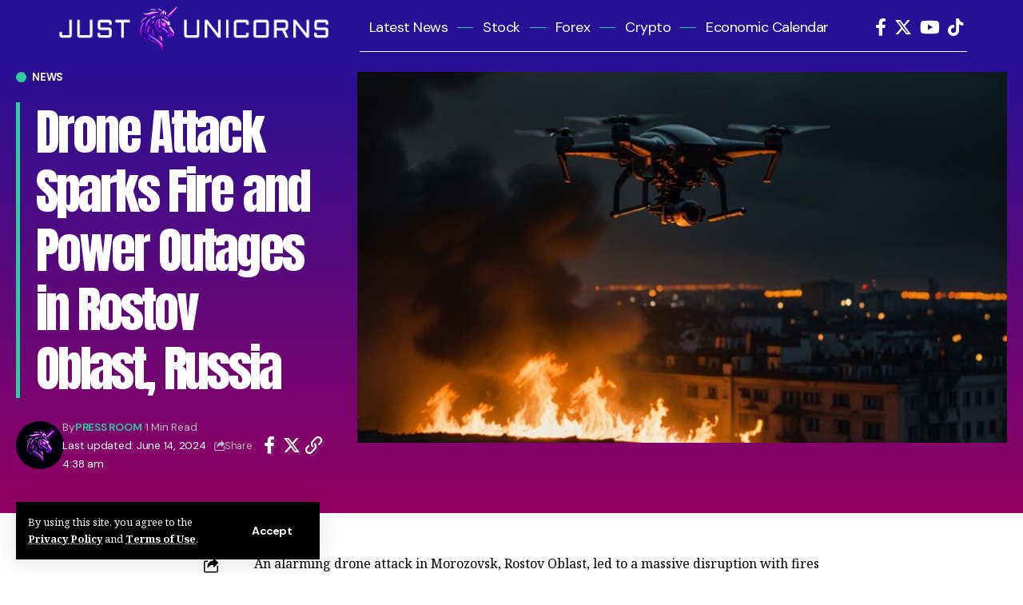

--- FILE ---
content_type: text/html; charset=UTF-8
request_url: https://justunicorns.news/news/drone-attack-sparks-fire-and-power-outages-in-rostov-oblast-russia/
body_size: 28037
content:
<!DOCTYPE html>
<html lang="en-US">
<head>
    <meta charset="UTF-8" />
    <meta http-equiv="X-UA-Compatible" content="IE=edge" />
	<meta name="viewport" content="width=device-width, initial-scale=1.0" />
    <link rel="profile" href="https://gmpg.org/xfn/11" />
	<meta name='robots' content='index, follow, max-image-preview:large, max-snippet:-1, max-video-preview:-1' />
			<link rel="preconnect" href="https://fonts.gstatic.com" crossorigin><link rel="preload" as="style" onload="this.onload=null;this.rel='stylesheet'" id="rb-preload-gfonts" href="https://fonts.googleapis.com/css?family=Noto+Serif%3A400%2C500%2C600%2C700%2C800%2C900%2C100italic%2C200italic%2C300italic%2C400italic%2C500italic%2C600italic%2C700italic%2C800italic%2C900italic%7CDM+Sans%3A700%2C400%2C600%2C500%7CAnton%3A400%7CRoboto%3A100%2C100italic%2C200%2C200italic%2C300%2C300italic%2C400%2C400italic%2C500%2C500italic%2C600%2C600italic%2C700%2C700italic%2C800%2C800italic%2C900%2C900italic%7CRoboto+Slab%3A100%2C100italic%2C200%2C200italic%2C300%2C300italic%2C400%2C400italic%2C500%2C500italic%2C600%2C600italic%2C700%2C700italic%2C800%2C800italic%2C900%2C900italic&amp;display=swap" crossorigin><noscript><link rel="stylesheet" href="https://fonts.googleapis.com/css?family=Noto+Serif%3A400%2C500%2C600%2C700%2C800%2C900%2C100italic%2C200italic%2C300italic%2C400italic%2C500italic%2C600italic%2C700italic%2C800italic%2C900italic%7CDM+Sans%3A700%2C400%2C600%2C500%7CAnton%3A400%7CRoboto%3A100%2C100italic%2C200%2C200italic%2C300%2C300italic%2C400%2C400italic%2C500%2C500italic%2C600%2C600italic%2C700%2C700italic%2C800%2C800italic%2C900%2C900italic%7CRoboto+Slab%3A100%2C100italic%2C200%2C200italic%2C300%2C300italic%2C400%2C400italic%2C500%2C500italic%2C600%2C600italic%2C700%2C700italic%2C800%2C800italic%2C900%2C900italic&amp;display=swap"></noscript><link rel="apple-touch-icon" href="https://justunicorns.news/wp-content/uploads/2024/03/unicorn-1.png"/>
					<meta name="msapplication-TileColor" content="#ffffff">
			<meta name="msapplication-TileImage" content="https://justunicorns.news/wp-content/uploads/2024/03/unicorn-1.png"/>
		
	<!-- This site is optimized with the Yoast SEO plugin v23.0 - https://yoast.com/wordpress/plugins/seo/ -->
	<title>Drone Attack Sparks Fire and Power Outages in Rostov Oblast, Russia | Just Unicorns</title>
	<meta name="description" content="An alarming drone attack in Morozovsk, Rostov Oblast, led to a massive disruption with fires and power outages. Ukrainian forces suspected in the assault" />
	<link rel="canonical" href="https://justunicorns.news/news/drone-attack-sparks-fire-and-power-outages-in-rostov-oblast-russia/" />
	<meta property="og:locale" content="en_US" />
	<meta property="og:type" content="article" />
	<meta property="og:title" content="Drone Attack Sparks Fire and Power Outages in Rostov Oblast, Russia | Just Unicorns" />
	<meta property="og:description" content="An alarming drone attack in Morozovsk, Rostov Oblast, led to a massive disruption with fires and power outages. Ukrainian forces suspected in the assault" />
	<meta property="og:url" content="https://justunicorns.news/news/drone-attack-sparks-fire-and-power-outages-in-rostov-oblast-russia/" />
	<meta property="og:site_name" content="Just Unicorns" />
	<meta property="article:published_time" content="2024-06-14T04:18:49+00:00" />
	<meta property="article:modified_time" content="2024-06-14T04:38:33+00:00" />
	<meta property="og:image" content="https://justunicorns.news/wp-content/uploads/2024/06/image_1446499.jpg" />
	<meta property="og:image:width" content="1344" />
	<meta property="og:image:height" content="768" />
	<meta property="og:image:type" content="image/jpeg" />
	<meta name="author" content="Press Room" />
	<meta name="twitter:card" content="summary_large_image" />
	<meta name="twitter:label1" content="Written by" />
	<meta name="twitter:data1" content="Press Room" />
	<meta name="twitter:label2" content="Est. reading time" />
	<meta name="twitter:data2" content="1 minute" />
	<script type="application/ld+json" class="yoast-schema-graph">{"@context":"https://schema.org","@graph":[{"@type":"Article","@id":"https://justunicorns.news/news/drone-attack-sparks-fire-and-power-outages-in-rostov-oblast-russia/#article","isPartOf":{"@id":"https://justunicorns.news/news/drone-attack-sparks-fire-and-power-outages-in-rostov-oblast-russia/"},"author":{"name":"Press Room","@id":"https://justunicorns.news/#/schema/person/a0d1d5e2ef4ab36c2d69055ab5e431fb"},"headline":"Drone Attack Sparks Fire and Power Outages in Rostov Oblast, Russia","datePublished":"2024-06-14T04:18:49+00:00","dateModified":"2024-06-14T04:38:33+00:00","mainEntityOfPage":{"@id":"https://justunicorns.news/news/drone-attack-sparks-fire-and-power-outages-in-rostov-oblast-russia/"},"wordCount":198,"commentCount":0,"publisher":{"@id":"https://justunicorns.news/#organization"},"image":{"@id":"https://justunicorns.news/news/drone-attack-sparks-fire-and-power-outages-in-rostov-oblast-russia/#primaryimage"},"thumbnailUrl":"https://justunicorns.news/wp-content/uploads/2024/06/image_1446499.jpg","articleSection":["News"],"inLanguage":"en-US","potentialAction":[{"@type":"CommentAction","name":"Comment","target":["https://justunicorns.news/news/drone-attack-sparks-fire-and-power-outages-in-rostov-oblast-russia/#respond"]}]},{"@type":"WebPage","@id":"https://justunicorns.news/news/drone-attack-sparks-fire-and-power-outages-in-rostov-oblast-russia/","url":"https://justunicorns.news/news/drone-attack-sparks-fire-and-power-outages-in-rostov-oblast-russia/","name":"Drone Attack Sparks Fire and Power Outages in Rostov Oblast, Russia | Just Unicorns","isPartOf":{"@id":"https://justunicorns.news/#website"},"primaryImageOfPage":{"@id":"https://justunicorns.news/news/drone-attack-sparks-fire-and-power-outages-in-rostov-oblast-russia/#primaryimage"},"image":{"@id":"https://justunicorns.news/news/drone-attack-sparks-fire-and-power-outages-in-rostov-oblast-russia/#primaryimage"},"thumbnailUrl":"https://justunicorns.news/wp-content/uploads/2024/06/image_1446499.jpg","datePublished":"2024-06-14T04:18:49+00:00","dateModified":"2024-06-14T04:38:33+00:00","description":"An alarming drone attack in Morozovsk, Rostov Oblast, led to a massive disruption with fires and power outages. Ukrainian forces suspected in the assault","breadcrumb":{"@id":"https://justunicorns.news/news/drone-attack-sparks-fire-and-power-outages-in-rostov-oblast-russia/#breadcrumb"},"inLanguage":"en-US","potentialAction":[{"@type":"ReadAction","target":["https://justunicorns.news/news/drone-attack-sparks-fire-and-power-outages-in-rostov-oblast-russia/"]}]},{"@type":"ImageObject","inLanguage":"en-US","@id":"https://justunicorns.news/news/drone-attack-sparks-fire-and-power-outages-in-rostov-oblast-russia/#primaryimage","url":"https://justunicorns.news/wp-content/uploads/2024/06/image_1446499.jpg","contentUrl":"https://justunicorns.news/wp-content/uploads/2024/06/image_1446499.jpg","width":1344,"height":768},{"@type":"BreadcrumbList","@id":"https://justunicorns.news/news/drone-attack-sparks-fire-and-power-outages-in-rostov-oblast-russia/#breadcrumb","itemListElement":[{"@type":"ListItem","position":1,"name":"Home","item":"https://justunicorns.news/"},{"@type":"ListItem","position":2,"name":"Drone Attack Sparks Fire and Power Outages in Rostov Oblast, Russia"}]},{"@type":"WebSite","@id":"https://justunicorns.news/#website","url":"https://justunicorns.news/","name":"Just Unicorns","description":"Latest Business News and Updates","publisher":{"@id":"https://justunicorns.news/#organization"},"potentialAction":[{"@type":"SearchAction","target":{"@type":"EntryPoint","urlTemplate":"https://justunicorns.news/?s={search_term_string}"},"query-input":"required name=search_term_string"}],"inLanguage":"en-US"},{"@type":"Organization","@id":"https://justunicorns.news/#organization","name":"Just Unicorns","url":"https://justunicorns.news/","logo":{"@type":"ImageObject","inLanguage":"en-US","@id":"https://justunicorns.news/#/schema/logo/image/","url":"https://justunicorns.news/wp-content/uploads/2024/03/unicorn-1.png","contentUrl":"https://justunicorns.news/wp-content/uploads/2024/03/unicorn-1.png","width":720,"height":720,"caption":"Just Unicorns"},"image":{"@id":"https://justunicorns.news/#/schema/logo/image/"}},{"@type":"Person","@id":"https://justunicorns.news/#/schema/person/a0d1d5e2ef4ab36c2d69055ab5e431fb","name":"Press Room","image":{"@type":"ImageObject","inLanguage":"en-US","@id":"https://justunicorns.news/#/schema/person/image/","url":"https://justunicorns.news/wp-content/uploads/2024/03/avatar_user_1_1710450602-96x96.png","contentUrl":"https://justunicorns.news/wp-content/uploads/2024/03/avatar_user_1_1710450602-96x96.png","caption":"Press Room"},"sameAs":["https://justunicorns.news"],"url":"https://justunicorns.news/author/staff/"}]}</script>
	<!-- / Yoast SEO plugin. -->


<link rel="alternate" type="application/rss+xml" title="Just Unicorns &raquo; Feed" href="https://justunicorns.news/feed/" />
<link rel="alternate" type="application/rss+xml" title="Just Unicorns &raquo; Comments Feed" href="https://justunicorns.news/comments/feed/" />
<!-- Colorize Browser Bar - set mobile browser bar color -->
<meta name="theme-color" content="#000000" />
<meta name="msapplication-navbutton-color" content="#000000" />
<meta name="apple-mobile-web-app-capable" content="yes">
<meta name="apple-mobile-web-app-status-bar-style" content="#000000" />
<meta name="description" content="An alarming drone attack in Morozovsk, Rostov Oblast, led to a massive disruption with fires and power outages. Ukrainian forces suspected in the assault targeting oil infrastructure and military sites. Early on June 14, a drone attack in Morozovsk, located in Russia&#8217;s Rostov Oblast, caused significant disruptions including a fire and power"><link rel="alternate" type="application/rss+xml" title="Just Unicorns &raquo; Drone Attack Sparks Fire and Power Outages in Rostov Oblast, Russia Comments Feed" href="https://justunicorns.news/news/drone-attack-sparks-fire-and-power-outages-in-rostov-oblast-russia/feed/" />
			<link rel="pingback" href="https://justunicorns.news/xmlrpc.php"/>
		<script type="application/ld+json">{
    "@context": "https://schema.org",
    "@type": "Organization",
    "legalName": "Just Unicorns",
    "url": "https://justunicorns.news/",
    "logo": "https://justunicorns.news/wp-content/uploads/2023/07/ju-logo.jpg"
}</script>
<script>
window._wpemojiSettings = {"baseUrl":"https:\/\/s.w.org\/images\/core\/emoji\/14.0.0\/72x72\/","ext":".png","svgUrl":"https:\/\/s.w.org\/images\/core\/emoji\/14.0.0\/svg\/","svgExt":".svg","source":{"concatemoji":"https:\/\/justunicorns.news\/wp-includes\/js\/wp-emoji-release.min.js?ver=b6f985855ae27511c4f5a4da7d1ffceb"}};
/*! This file is auto-generated */
!function(i,n){var o,s,e;function c(e){try{var t={supportTests:e,timestamp:(new Date).valueOf()};sessionStorage.setItem(o,JSON.stringify(t))}catch(e){}}function p(e,t,n){e.clearRect(0,0,e.canvas.width,e.canvas.height),e.fillText(t,0,0);var t=new Uint32Array(e.getImageData(0,0,e.canvas.width,e.canvas.height).data),r=(e.clearRect(0,0,e.canvas.width,e.canvas.height),e.fillText(n,0,0),new Uint32Array(e.getImageData(0,0,e.canvas.width,e.canvas.height).data));return t.every(function(e,t){return e===r[t]})}function u(e,t,n){switch(t){case"flag":return n(e,"\ud83c\udff3\ufe0f\u200d\u26a7\ufe0f","\ud83c\udff3\ufe0f\u200b\u26a7\ufe0f")?!1:!n(e,"\ud83c\uddfa\ud83c\uddf3","\ud83c\uddfa\u200b\ud83c\uddf3")&&!n(e,"\ud83c\udff4\udb40\udc67\udb40\udc62\udb40\udc65\udb40\udc6e\udb40\udc67\udb40\udc7f","\ud83c\udff4\u200b\udb40\udc67\u200b\udb40\udc62\u200b\udb40\udc65\u200b\udb40\udc6e\u200b\udb40\udc67\u200b\udb40\udc7f");case"emoji":return!n(e,"\ud83e\udef1\ud83c\udffb\u200d\ud83e\udef2\ud83c\udfff","\ud83e\udef1\ud83c\udffb\u200b\ud83e\udef2\ud83c\udfff")}return!1}function f(e,t,n){var r="undefined"!=typeof WorkerGlobalScope&&self instanceof WorkerGlobalScope?new OffscreenCanvas(300,150):i.createElement("canvas"),a=r.getContext("2d",{willReadFrequently:!0}),o=(a.textBaseline="top",a.font="600 32px Arial",{});return e.forEach(function(e){o[e]=t(a,e,n)}),o}function t(e){var t=i.createElement("script");t.src=e,t.defer=!0,i.head.appendChild(t)}"undefined"!=typeof Promise&&(o="wpEmojiSettingsSupports",s=["flag","emoji"],n.supports={everything:!0,everythingExceptFlag:!0},e=new Promise(function(e){i.addEventListener("DOMContentLoaded",e,{once:!0})}),new Promise(function(t){var n=function(){try{var e=JSON.parse(sessionStorage.getItem(o));if("object"==typeof e&&"number"==typeof e.timestamp&&(new Date).valueOf()<e.timestamp+604800&&"object"==typeof e.supportTests)return e.supportTests}catch(e){}return null}();if(!n){if("undefined"!=typeof Worker&&"undefined"!=typeof OffscreenCanvas&&"undefined"!=typeof URL&&URL.createObjectURL&&"undefined"!=typeof Blob)try{var e="postMessage("+f.toString()+"("+[JSON.stringify(s),u.toString(),p.toString()].join(",")+"));",r=new Blob([e],{type:"text/javascript"}),a=new Worker(URL.createObjectURL(r),{name:"wpTestEmojiSupports"});return void(a.onmessage=function(e){c(n=e.data),a.terminate(),t(n)})}catch(e){}c(n=f(s,u,p))}t(n)}).then(function(e){for(var t in e)n.supports[t]=e[t],n.supports.everything=n.supports.everything&&n.supports[t],"flag"!==t&&(n.supports.everythingExceptFlag=n.supports.everythingExceptFlag&&n.supports[t]);n.supports.everythingExceptFlag=n.supports.everythingExceptFlag&&!n.supports.flag,n.DOMReady=!1,n.readyCallback=function(){n.DOMReady=!0}}).then(function(){return e}).then(function(){var e;n.supports.everything||(n.readyCallback(),(e=n.source||{}).concatemoji?t(e.concatemoji):e.wpemoji&&e.twemoji&&(t(e.twemoji),t(e.wpemoji)))}))}((window,document),window._wpemojiSettings);
</script>
<style id='wp-emoji-styles-inline-css'>

	img.wp-smiley, img.emoji {
		display: inline !important;
		border: none !important;
		box-shadow: none !important;
		height: 1em !important;
		width: 1em !important;
		margin: 0 0.07em !important;
		vertical-align: -0.1em !important;
		background: none !important;
		padding: 0 !important;
	}
</style>
<link rel='stylesheet' id='wp-block-library-css' href='https://justunicorns.news/wp-includes/css/dist/block-library/style.min.css?ver=b6f985855ae27511c4f5a4da7d1ffceb' media='all' />
<style id='classic-theme-styles-inline-css'>
/*! This file is auto-generated */
.wp-block-button__link{color:#fff;background-color:#32373c;border-radius:9999px;box-shadow:none;text-decoration:none;padding:calc(.667em + 2px) calc(1.333em + 2px);font-size:1.125em}.wp-block-file__button{background:#32373c;color:#fff;text-decoration:none}
</style>
<style id='global-styles-inline-css'>
body{--wp--preset--color--black: #000000;--wp--preset--color--cyan-bluish-gray: #abb8c3;--wp--preset--color--white: #ffffff;--wp--preset--color--pale-pink: #f78da7;--wp--preset--color--vivid-red: #cf2e2e;--wp--preset--color--luminous-vivid-orange: #ff6900;--wp--preset--color--luminous-vivid-amber: #fcb900;--wp--preset--color--light-green-cyan: #7bdcb5;--wp--preset--color--vivid-green-cyan: #00d084;--wp--preset--color--pale-cyan-blue: #8ed1fc;--wp--preset--color--vivid-cyan-blue: #0693e3;--wp--preset--color--vivid-purple: #9b51e0;--wp--preset--gradient--vivid-cyan-blue-to-vivid-purple: linear-gradient(135deg,rgba(6,147,227,1) 0%,rgb(155,81,224) 100%);--wp--preset--gradient--light-green-cyan-to-vivid-green-cyan: linear-gradient(135deg,rgb(122,220,180) 0%,rgb(0,208,130) 100%);--wp--preset--gradient--luminous-vivid-amber-to-luminous-vivid-orange: linear-gradient(135deg,rgba(252,185,0,1) 0%,rgba(255,105,0,1) 100%);--wp--preset--gradient--luminous-vivid-orange-to-vivid-red: linear-gradient(135deg,rgba(255,105,0,1) 0%,rgb(207,46,46) 100%);--wp--preset--gradient--very-light-gray-to-cyan-bluish-gray: linear-gradient(135deg,rgb(238,238,238) 0%,rgb(169,184,195) 100%);--wp--preset--gradient--cool-to-warm-spectrum: linear-gradient(135deg,rgb(74,234,220) 0%,rgb(151,120,209) 20%,rgb(207,42,186) 40%,rgb(238,44,130) 60%,rgb(251,105,98) 80%,rgb(254,248,76) 100%);--wp--preset--gradient--blush-light-purple: linear-gradient(135deg,rgb(255,206,236) 0%,rgb(152,150,240) 100%);--wp--preset--gradient--blush-bordeaux: linear-gradient(135deg,rgb(254,205,165) 0%,rgb(254,45,45) 50%,rgb(107,0,62) 100%);--wp--preset--gradient--luminous-dusk: linear-gradient(135deg,rgb(255,203,112) 0%,rgb(199,81,192) 50%,rgb(65,88,208) 100%);--wp--preset--gradient--pale-ocean: linear-gradient(135deg,rgb(255,245,203) 0%,rgb(182,227,212) 50%,rgb(51,167,181) 100%);--wp--preset--gradient--electric-grass: linear-gradient(135deg,rgb(202,248,128) 0%,rgb(113,206,126) 100%);--wp--preset--gradient--midnight: linear-gradient(135deg,rgb(2,3,129) 0%,rgb(40,116,252) 100%);--wp--preset--font-size--small: 13px;--wp--preset--font-size--medium: 20px;--wp--preset--font-size--large: 36px;--wp--preset--font-size--x-large: 42px;--wp--preset--spacing--20: 0.44rem;--wp--preset--spacing--30: 0.67rem;--wp--preset--spacing--40: 1rem;--wp--preset--spacing--50: 1.5rem;--wp--preset--spacing--60: 2.25rem;--wp--preset--spacing--70: 3.38rem;--wp--preset--spacing--80: 5.06rem;--wp--preset--shadow--natural: 6px 6px 9px rgba(0, 0, 0, 0.2);--wp--preset--shadow--deep: 12px 12px 50px rgba(0, 0, 0, 0.4);--wp--preset--shadow--sharp: 6px 6px 0px rgba(0, 0, 0, 0.2);--wp--preset--shadow--outlined: 6px 6px 0px -3px rgba(255, 255, 255, 1), 6px 6px rgba(0, 0, 0, 1);--wp--preset--shadow--crisp: 6px 6px 0px rgba(0, 0, 0, 1);}:where(.is-layout-flex){gap: 0.5em;}:where(.is-layout-grid){gap: 0.5em;}body .is-layout-flow > .alignleft{float: left;margin-inline-start: 0;margin-inline-end: 2em;}body .is-layout-flow > .alignright{float: right;margin-inline-start: 2em;margin-inline-end: 0;}body .is-layout-flow > .aligncenter{margin-left: auto !important;margin-right: auto !important;}body .is-layout-constrained > .alignleft{float: left;margin-inline-start: 0;margin-inline-end: 2em;}body .is-layout-constrained > .alignright{float: right;margin-inline-start: 2em;margin-inline-end: 0;}body .is-layout-constrained > .aligncenter{margin-left: auto !important;margin-right: auto !important;}body .is-layout-constrained > :where(:not(.alignleft):not(.alignright):not(.alignfull)){max-width: var(--wp--style--global--content-size);margin-left: auto !important;margin-right: auto !important;}body .is-layout-constrained > .alignwide{max-width: var(--wp--style--global--wide-size);}body .is-layout-flex{display: flex;}body .is-layout-flex{flex-wrap: wrap;align-items: center;}body .is-layout-flex > *{margin: 0;}body .is-layout-grid{display: grid;}body .is-layout-grid > *{margin: 0;}:where(.wp-block-columns.is-layout-flex){gap: 2em;}:where(.wp-block-columns.is-layout-grid){gap: 2em;}:where(.wp-block-post-template.is-layout-flex){gap: 1.25em;}:where(.wp-block-post-template.is-layout-grid){gap: 1.25em;}.has-black-color{color: var(--wp--preset--color--black) !important;}.has-cyan-bluish-gray-color{color: var(--wp--preset--color--cyan-bluish-gray) !important;}.has-white-color{color: var(--wp--preset--color--white) !important;}.has-pale-pink-color{color: var(--wp--preset--color--pale-pink) !important;}.has-vivid-red-color{color: var(--wp--preset--color--vivid-red) !important;}.has-luminous-vivid-orange-color{color: var(--wp--preset--color--luminous-vivid-orange) !important;}.has-luminous-vivid-amber-color{color: var(--wp--preset--color--luminous-vivid-amber) !important;}.has-light-green-cyan-color{color: var(--wp--preset--color--light-green-cyan) !important;}.has-vivid-green-cyan-color{color: var(--wp--preset--color--vivid-green-cyan) !important;}.has-pale-cyan-blue-color{color: var(--wp--preset--color--pale-cyan-blue) !important;}.has-vivid-cyan-blue-color{color: var(--wp--preset--color--vivid-cyan-blue) !important;}.has-vivid-purple-color{color: var(--wp--preset--color--vivid-purple) !important;}.has-black-background-color{background-color: var(--wp--preset--color--black) !important;}.has-cyan-bluish-gray-background-color{background-color: var(--wp--preset--color--cyan-bluish-gray) !important;}.has-white-background-color{background-color: var(--wp--preset--color--white) !important;}.has-pale-pink-background-color{background-color: var(--wp--preset--color--pale-pink) !important;}.has-vivid-red-background-color{background-color: var(--wp--preset--color--vivid-red) !important;}.has-luminous-vivid-orange-background-color{background-color: var(--wp--preset--color--luminous-vivid-orange) !important;}.has-luminous-vivid-amber-background-color{background-color: var(--wp--preset--color--luminous-vivid-amber) !important;}.has-light-green-cyan-background-color{background-color: var(--wp--preset--color--light-green-cyan) !important;}.has-vivid-green-cyan-background-color{background-color: var(--wp--preset--color--vivid-green-cyan) !important;}.has-pale-cyan-blue-background-color{background-color: var(--wp--preset--color--pale-cyan-blue) !important;}.has-vivid-cyan-blue-background-color{background-color: var(--wp--preset--color--vivid-cyan-blue) !important;}.has-vivid-purple-background-color{background-color: var(--wp--preset--color--vivid-purple) !important;}.has-black-border-color{border-color: var(--wp--preset--color--black) !important;}.has-cyan-bluish-gray-border-color{border-color: var(--wp--preset--color--cyan-bluish-gray) !important;}.has-white-border-color{border-color: var(--wp--preset--color--white) !important;}.has-pale-pink-border-color{border-color: var(--wp--preset--color--pale-pink) !important;}.has-vivid-red-border-color{border-color: var(--wp--preset--color--vivid-red) !important;}.has-luminous-vivid-orange-border-color{border-color: var(--wp--preset--color--luminous-vivid-orange) !important;}.has-luminous-vivid-amber-border-color{border-color: var(--wp--preset--color--luminous-vivid-amber) !important;}.has-light-green-cyan-border-color{border-color: var(--wp--preset--color--light-green-cyan) !important;}.has-vivid-green-cyan-border-color{border-color: var(--wp--preset--color--vivid-green-cyan) !important;}.has-pale-cyan-blue-border-color{border-color: var(--wp--preset--color--pale-cyan-blue) !important;}.has-vivid-cyan-blue-border-color{border-color: var(--wp--preset--color--vivid-cyan-blue) !important;}.has-vivid-purple-border-color{border-color: var(--wp--preset--color--vivid-purple) !important;}.has-vivid-cyan-blue-to-vivid-purple-gradient-background{background: var(--wp--preset--gradient--vivid-cyan-blue-to-vivid-purple) !important;}.has-light-green-cyan-to-vivid-green-cyan-gradient-background{background: var(--wp--preset--gradient--light-green-cyan-to-vivid-green-cyan) !important;}.has-luminous-vivid-amber-to-luminous-vivid-orange-gradient-background{background: var(--wp--preset--gradient--luminous-vivid-amber-to-luminous-vivid-orange) !important;}.has-luminous-vivid-orange-to-vivid-red-gradient-background{background: var(--wp--preset--gradient--luminous-vivid-orange-to-vivid-red) !important;}.has-very-light-gray-to-cyan-bluish-gray-gradient-background{background: var(--wp--preset--gradient--very-light-gray-to-cyan-bluish-gray) !important;}.has-cool-to-warm-spectrum-gradient-background{background: var(--wp--preset--gradient--cool-to-warm-spectrum) !important;}.has-blush-light-purple-gradient-background{background: var(--wp--preset--gradient--blush-light-purple) !important;}.has-blush-bordeaux-gradient-background{background: var(--wp--preset--gradient--blush-bordeaux) !important;}.has-luminous-dusk-gradient-background{background: var(--wp--preset--gradient--luminous-dusk) !important;}.has-pale-ocean-gradient-background{background: var(--wp--preset--gradient--pale-ocean) !important;}.has-electric-grass-gradient-background{background: var(--wp--preset--gradient--electric-grass) !important;}.has-midnight-gradient-background{background: var(--wp--preset--gradient--midnight) !important;}.has-small-font-size{font-size: var(--wp--preset--font-size--small) !important;}.has-medium-font-size{font-size: var(--wp--preset--font-size--medium) !important;}.has-large-font-size{font-size: var(--wp--preset--font-size--large) !important;}.has-x-large-font-size{font-size: var(--wp--preset--font-size--x-large) !important;}
.wp-block-navigation a:where(:not(.wp-element-button)){color: inherit;}
:where(.wp-block-post-template.is-layout-flex){gap: 1.25em;}:where(.wp-block-post-template.is-layout-grid){gap: 1.25em;}
:where(.wp-block-columns.is-layout-flex){gap: 2em;}:where(.wp-block-columns.is-layout-grid){gap: 2em;}
.wp-block-pullquote{font-size: 1.5em;line-height: 1.6;}
</style>
<link rel='stylesheet' id='contact-form-7-css' href='https://justunicorns.news/wp-content/plugins/contact-form-7/includes/css/styles.css?ver=5.9.6' media='all' />
<style id='contact-form-7-inline-css'>
.wpcf7 .wpcf7-recaptcha iframe {margin-bottom: 0;}.wpcf7 .wpcf7-recaptcha[data-align="center"] > div {margin: 0 auto;}.wpcf7 .wpcf7-recaptcha[data-align="right"] > div {margin: 0 0 0 auto;}
</style>
<link rel='stylesheet' id='foxiz-elements-css' href='https://justunicorns.news/wp-content/plugins/foxiz-core/lib/foxiz-elements/public/style.css?ver=2.0' media='all' />
<link rel='stylesheet' id='elementor-frontend-css' href='https://justunicorns.news/wp-content/plugins/elementor/assets/css/frontend.min.css?ver=3.27.6' media='all' />
<link rel='stylesheet' id='elementor-post-9-css' href='https://justunicorns.news/wp-content/uploads/elementor/css/post-9.css?ver=1711486032' media='all' />
<link rel='stylesheet' id='elementor-post-3390-css' href='https://justunicorns.news/wp-content/uploads/elementor/css/post-3390.css?ver=1711484580' media='all' />
<link rel='stylesheet' id='elementor-post-3053-css' href='https://justunicorns.news/wp-content/uploads/elementor/css/post-3053.css?ver=1711484580' media='all' />
<link rel='stylesheet' id='elementor-post-3391-css' href='https://justunicorns.news/wp-content/uploads/elementor/css/post-3391.css?ver=1711484580' media='all' />
<link rel='stylesheet' id='elementor-post-3407-css' href='https://justunicorns.news/wp-content/uploads/elementor/css/post-3407.css?ver=1711484580' media='all' />

<link rel='stylesheet' id='foxiz-main-css' href='https://justunicorns.news/wp-content/themes/foxiz/assets/css/main.css?ver=2.3' media='all' />
<link rel='stylesheet' id='foxiz-print-css' href='https://justunicorns.news/wp-content/themes/foxiz/assets/css/print.css?ver=2.3' media='all' />
<link rel='stylesheet' id='foxiz-style-css' href='https://justunicorns.news/wp-content/themes/foxiz/style.css?ver=2.3' media='all' />
<style id='foxiz-style-inline-css'>
:root {--body-family:Noto Serif, Arial, Helvetica, sans-serif;--body-fweight:400;--body-fcolor:#000000;--body-fsize:16px;--h1-family:DM Sans;--h1-fweight:700;--h1-fsize:42px;--h1-fspace:-0.04762em;--h2-family:DM Sans;--h2-fweight:700;--h2-fsize:28px;--h2-fspace:-0.05357em;--h3-family:DM Sans;--h3-fweight:700;--h3-fsize:22px;--h3-fspace:-0.04545em;--h4-family:DM Sans;--h4-fweight:700;--h4-fsize:18px;--h4-fspace:-0.02778em;--h5-family:DM Sans;--h5-fweight:700;--h5-fsize:16px;--h5-fspace:-0.03125em;--h6-family:DM Sans;--h6-fweight:700;--h6-fsize:15px;--h6-fspace:-0.03333em;--cat-family:DM Sans;--cat-fweight:700;--cat-fsize:13px;--cat-fspace:-0.01923em;--meta-family:DM Sans;--meta-fweight:400;--meta-fsize:12px;--meta-fspace:-0.02083em;--meta-b-family:DM Sans;--meta-b-fweight:600;--meta-b-transform:uppercase;--meta-b-fcolor:#30cca0;--meta-b-fspace:-.25px;--input-family:DM Sans;--input-fweight:400;--input-fsize:14px;--input-fspace:-0.05357em;--btn-family:DM Sans;--btn-fweight:700;--btn-fsize:14px;--btn-fspace:-0.05357em;--menu-family:DM Sans;--menu-fweight:400;--menu-fsize:18px;--menu-fspace:-0.02778em;--submenu-family:DM Sans;--submenu-fweight:400;--submenu-fsize:16px;--submenu-fspace:-0.03125em;--dwidgets-family:DM Sans;--dwidgets-fweight:600;--dwidgets-fspace:-.5px;--headline-family:Anton;--headline-fweight:400;--headline-transform:none;--headline-fsize:66px;--tagline-family:DM Sans;--tagline-fweight:500;--tagline-fspace:-1px;--heading-family:DM Sans;--heading-fweight:700;--heading-fspace:-.5px;--subheading-family:Noto Serif;--subheading-fweight:400;--quote-family:DM Sans;--quote-fweight:700;--bcrumb-family:DM Sans;--bcrumb-fweight:600;--readmore-fsize : 14px;--excerpt-fsize : 13px;--headline-s-fsize : 62px;}@media (max-width: 1024px) {body {--body-fsize : 16px;--h1-fsize : 36px;--h2-fsize : 28px;--h3-fsize : 19px;--h4-fsize : 17px;--h5-fsize : 16px;--h6-fsize : 15px;--meta-fsize : 10px;--readmore-fsize : 13px;--input-fsize : 13px;--btn-fsize : 13px;--excerpt-fsize : 12px;--headline-fsize : 48px;--headline-s-fsize : 48px;}}@media (max-width: 767px) {body {--body-fsize : 15px;--h1-fsize : 32px;--h2-fsize : 26px;--h3-fsize : 17px;--h4-fsize : 16px;--h5-fsize : 16px;--h6-fsize : 15px;--meta-fsize : 10px;--readmore-fsize : 13px;--input-fsize : 13px;--btn-fsize : 13px;--excerpt-fsize : 12px;--headline-fsize : 32px;--headline-s-fsize : 32px;}}:root {--g-color :#30cca0;--g-color-90 :#30cca0e6;--dark-accent :#000000;--dark-accent-90 :#000000e6;--dark-accent-0 :#00000000;--review-color :#30cca0;--excerpt-color :#333333;}[data-theme="dark"], .light-scheme {--solid-white :#030e14;--dark-accent :#01131d;--dark-accent-90 :#01131de6;--dark-accent-0 :#01131d00;--excerpt-color :#eeeeee;--meta-b-fcolor :#30cca0;}.is-hd-1, .is-hd-2, .is-hd-3 {--subnav-bg: #000000;--subnav-bg-from: #000000;--subnav-bg-to: #000000;--subnav-color :#ffffff;--subnav-color-10 :#ffffff1a;--subnav-color-h :#dddddd;}[data-theme="dark"].is-hd-1, [data-theme="dark"].is-hd-2,[data-theme="dark"].is-hd-3 {--subnav-bg: #000000;--subnav-bg-from: #000000;--subnav-bg-to: #000000;--subnav-color :#ffffff;--subnav-color-10 :#ffffff1a;--subnav-color-h :#dddddd;}[data-theme="dark"].is-hd-4 {--nav-bg: #191c20;--nav-bg-from: #191c20;--nav-bg-to: #191c20;}[data-theme="dark"].is-hd-5, [data-theme="dark"].is-hd-5:not(.sticky-on) {--nav-bg: #191c20;--nav-bg-from: #191c20;--nav-bg-to: #191c20;}:root {--mbnav-bg: #000000;--mbnav-bg-from: #000000;--mbnav-bg-to: #000000;--submbnav-bg: #000000;--submbnav-bg-from: #000000;--submbnav-bg-to: #450dc6;--mbnav-color :#ffffff;--submbnav-color :#ffffff;--submbnav-color-10 :#ffffff1a;}:root {--privacy-bg-color :#000000;--privacy-color :#ffffff;--round-3 :0px;--round-5 :0px;--round-7 :0px;--hyperlink-line-color :var(--g-color);--rb-width : 1170px;--rb-small-width : 783px;--s-content-width : 760px;--max-width-wo-sb : 840px;--s10-feat-ratio :45%;--s11-feat-ratio :45%;}[data-theme="dark"], .light-scheme {--heading-sub-color :#ffffff;}.p-readmore { font-family:DM Sans;font-weight:600;letter-spacing:-.75px;}.mobile-menu > li > a  { font-family:DM Sans;font-weight:400;font-size:16px;letter-spacing:-.5px;}.mobile-menu .sub-menu a, .logged-mobile-menu a { font-family:DM Sans;font-weight:400;font-size:18px;letter-spacing:-.5px;}.mobile-qview a { font-family:DM Sans;font-weight:400;font-size:18px;letter-spacing:-.5px;}.search-header:before { background-color : #181818;background-repeat : no-repeat;background-size : cover;background-image : url(https://foxiz.themeruby.com/accessories/wp-content/uploads/sites/4/2023/07/search-bgd.webp);background-attachment : scroll;background-position : center center;}[data-theme="dark"] .search-header:before { background-repeat : no-repeat;background-size : cover;background-attachment : scroll;background-position : center center;}.footer-has-bg { background-color : #0000000a;}#amp-mobile-version-switcher { display: none; }
</style>

<link rel="preconnect" href="https://fonts.gstatic.com/" crossorigin><script src="https://justunicorns.news/wp-includes/js/jquery/jquery.min.js?ver=3.7.1" id="jquery-core-js"></script>
<script src="https://justunicorns.news/wp-includes/js/jquery/jquery-migrate.min.js?ver=3.4.1" id="jquery-migrate-js"></script>
<script src="https://justunicorns.news/wp-content/themes/foxiz/assets/js/highlight-share.js?ver=1" id="highlight-share-js"></script>
<link rel="preload" href="https://justunicorns.news/wp-content/themes/foxiz/assets/fonts/icons.woff2?2.3" as="font" type="font/woff2" crossorigin="anonymous"> <link rel="https://api.w.org/" href="https://justunicorns.news/wp-json/" /><link rel="alternate" type="application/json" href="https://justunicorns.news/wp-json/wp/v2/posts/13345" /><link rel="EditURI" type="application/rsd+xml" title="RSD" href="https://justunicorns.news/xmlrpc.php?rsd" />
<link rel="alternate" type="application/json+oembed" href="https://justunicorns.news/wp-json/oembed/1.0/embed?url=https%3A%2F%2Fjustunicorns.news%2Fnews%2Fdrone-attack-sparks-fire-and-power-outages-in-rostov-oblast-russia%2F" />
<link rel="alternate" type="text/xml+oembed" href="https://justunicorns.news/wp-json/oembed/1.0/embed?url=https%3A%2F%2Fjustunicorns.news%2Fnews%2Fdrone-attack-sparks-fire-and-power-outages-in-rostov-oblast-russia%2F&#038;format=xml" />
<meta name="generator" content="Site Kit by Google 1.122.0" /><!-- HubSpot WordPress Plugin v11.1.40: embed JS disabled as a portalId has not yet been configured --><meta name="generator" content="Elementor 3.27.6; features: e_font_icon_svg, additional_custom_breakpoints; settings: css_print_method-external, google_font-enabled, font_display-swap">
<script type="application/ld+json">{
    "@context": "https://schema.org",
    "@type": "WebSite",
    "@id": "https://justunicorns.news/#website",
    "url": "https://justunicorns.news/",
    "name": "Just Unicorns",
    "potentialAction": {
        "@type": "SearchAction",
        "target": "https://justunicorns.news/?s={search_term_string}",
        "query-input": "required name=search_term_string"
    }
}</script>
			<style>
				.e-con.e-parent:nth-of-type(n+4):not(.e-lazyloaded):not(.e-no-lazyload),
				.e-con.e-parent:nth-of-type(n+4):not(.e-lazyloaded):not(.e-no-lazyload) * {
					background-image: none !important;
				}
				@media screen and (max-height: 1024px) {
					.e-con.e-parent:nth-of-type(n+3):not(.e-lazyloaded):not(.e-no-lazyload),
					.e-con.e-parent:nth-of-type(n+3):not(.e-lazyloaded):not(.e-no-lazyload) * {
						background-image: none !important;
					}
				}
				@media screen and (max-height: 640px) {
					.e-con.e-parent:nth-of-type(n+2):not(.e-lazyloaded):not(.e-no-lazyload),
					.e-con.e-parent:nth-of-type(n+2):not(.e-lazyloaded):not(.e-no-lazyload) * {
						background-image: none !important;
					}
				}
			</style>
			<script type="application/ld+json">{
    "@context": "https://schema.org",
    "@type": "Article",
    "headline": "Drone Attack Sparks Fire and Power Outages in Rostov Oblast, Russia",
    "description": "An alarming drone attack in Morozovsk, Rostov Oblast, led to a massive disruption with fires and power outages. Ukrainian forces suspected in the assault targeting oil infrastructure and military sites. Early on June 14, a drone attack in Morozovsk, located in Russia&#8217;s Rostov Oblast, caused significant disruptions including a fire and power",
    "mainEntityOfPage": {
        "@type": "WebPage",
        "@id": "https://justunicorns.news/news/drone-attack-sparks-fire-and-power-outages-in-rostov-oblast-russia/"
    },
    "author": {
        "@type": "Person",
        "name": "Press Room",
        "url": "https://justunicorns.news"
    },
    "publisher": {
        "@type": "Organization",
        "name": "Just Unicorns",
        "url": "https://justunicorns.news/",
        "logo": {
            "@type": "ImageObject",
            "url": "https://justunicorns.news/wp-content/uploads/2023/07/ju-logo.jpg"
        }
    },
    "dateModified": "2024-06-14T04:38:33+00:00",
    "datePublished": "2024-06-14T04:18:49+00:00",
    "image": {
        "@type": "ImageObject",
        "url": "https://justunicorns.news/wp-content/uploads/2024/06/image_1446499.jpg",
        "width": "1344",
        "height": "768"
    },
    "commentCount": 0,
    "articleSection": [
        "News"
    ]
}</script>
			<meta property="og:title" content="Drone Attack Sparks Fire and Power Outages in Rostov Oblast, Russia"/>
			<meta property="og:url" content="https://justunicorns.news/news/drone-attack-sparks-fire-and-power-outages-in-rostov-oblast-russia/"/>
			<meta property="og:site_name" content="Just Unicorns"/>
							<meta property="og:image" content="https://justunicorns.news/wp-content/uploads/2024/06/image_1446499.jpg"/>
							<meta property="og:type" content="article"/>
				<meta property="article:published_time" content="2024-06-14T04:18:49+00:00"/>
				<meta property="article:modified_time" content="2024-06-14T04:38:33+00:00"/>
				<meta name="author" content="Press Room"/>
				<meta name="twitter:card" content="summary_large_image"/>
				<meta name="twitter:creator" content="@"/>
				<meta name="twitter:label1" content="Written by"/>
				<meta name="twitter:data1" content="Press Room"/>
								<meta name="twitter:label2" content="Est. reading time"/>
				<meta name="twitter:data2" content="1 minutes"/>
			<script type="application/ld+json">{"@context":"http://schema.org","@type":"BreadcrumbList","itemListElement":[{"@type":"ListItem","position":3,"item":{"@id":"https://justunicorns.news/news/drone-attack-sparks-fire-and-power-outages-in-rostov-oblast-russia/","name":"Drone Attack Sparks Fire and Power Outages in Rostov Oblast, Russia"}},{"@type":"ListItem","position":2,"item":{"@id":"https://justunicorns.news/category/news/","name":"News"}},{"@type":"ListItem","position":1,"item":{"@id":"https://justunicorns.news","name":"Just Unicorns"}}]}</script>
<link rel="icon" href="https://justunicorns.news/wp-content/uploads/2024/03/cropped-uni-icon-1-32x32.jpg" sizes="32x32" />
<link rel="icon" href="https://justunicorns.news/wp-content/uploads/2024/03/cropped-uni-icon-1-192x192.jpg" sizes="192x192" />
<link rel="apple-touch-icon" href="https://justunicorns.news/wp-content/uploads/2024/03/cropped-uni-icon-1-180x180.jpg" />
<meta name="msapplication-TileImage" content="https://justunicorns.news/wp-content/uploads/2024/03/cropped-uni-icon-1-270x270.jpg" />
		<style id="wp-custom-css">
			.entry-content h2, .entry-content h3, .entry-content h4, .entry-content h5, .entry-content h6, .entry-content .h2, .entry-content .h3, .entry-content .h4, .entry-content .h5, .entry-content .h6, .entry-content p {
    margin-bottom: 18px;
}		</style>
		</head>
<body data-rsssl=1 class="post-template-default single single-post postid-13345 single-format-standard wp-embed-responsive personalized-all elementor-default elementor-kit-9 menu-ani-1 hover-ani-4 btn-ani-1 is-rm-1 lmeta-dot loader-1 is-hd-rb_template is-stemplate is-mstick yes-tstick is-backtop none-m-backtop " data-theme="default">
<div class="site-outer">
			<div id="site-header" class="header-wrap rb-section header-template">
			<aside id="rb-privacy" class="privacy-bar privacy-left privacy-wide"><div class="privacy-inner"><div class="privacy-content">By using this site, you agree to the <a href="https://justunicorns.news/privacy-policy/">Privacy Policy</a> and <a href="https://justunicorns.news/terms-of-use/">Terms of Use</a>.</div><div class="privacy-dismiss"><a id="privacy-trigger" href="#" class="privacy-dismiss-btn is-btn"><span>Accept</span></a></div></div></aside>		<div class="reading-indicator"><span id="reading-progress"></span></div>
					<div class="navbar-outer navbar-template-outer">
				<div id="header-template-holder"><div class="header-template-inner">		<div data-elementor-type="wp-post" data-elementor-id="3390" class="elementor elementor-3390">
						<section class="elementor-section elementor-top-section elementor-element elementor-element-cae5427 elementor-section-content-middle elementor-section-boxed elementor-section-height-default elementor-section-height-default" data-id="cae5427" data-element_type="section" data-settings="{&quot;background_background&quot;:&quot;classic&quot;}">
						<div class="elementor-container elementor-column-gap-no">
					<div class="elementor-column elementor-col-33 elementor-top-column elementor-element elementor-element-d4a6e98" data-id="d4a6e98" data-element_type="column">
			<div class="elementor-widget-wrap elementor-element-populated">
						<div class="elementor-element elementor-element-720556d elementor-widget__width-initial elementor-widget elementor-widget-foxiz-logo" data-id="720556d" data-element_type="widget" data-widget_type="foxiz-logo.default">
				<div class="elementor-widget-container">
							<div class="the-logo">
			<a href="https://justunicorns.news/">
									<img fetchpriority="high" loading="eager" decoding="async" data-mode="default" width="1662" height="284" src="https://justunicorns.news/wp-content/uploads/2023/07/ju-trans-logo.png" alt="Just Unicorns"/>
					<img loading="eager" decoding="async" data-mode="dark" width="1662" height="284" src="https://justunicorns.news/wp-content/uploads/2023/07/ju-logo.jpg" alt=""/>
							</a>
					</div>
						</div>
				</div>
					</div>
		</div>
				<div class="elementor-column elementor-col-66 elementor-top-column elementor-element elementor-element-0ba6d15" data-id="0ba6d15" data-element_type="column">
			<div class="elementor-widget-wrap elementor-element-populated">
						<div class="elementor-element elementor-element-4c5fba6 elementor-widget__width-auto is-divider-hyphen elementor-widget elementor-widget-foxiz-navigation" data-id="4c5fba6" data-element_type="widget" data-widget_type="foxiz-navigation.default">
				<div class="elementor-widget-container">
							<nav id="site-navigation" class="main-menu-wrap template-menu" aria-label="main menu">
			<ul id="menu-main" class="main-menu rb-menu large-menu" itemscope itemtype="https://www.schema.org/SiteNavigationElement"><li id="menu-item-3777" class="menu-item menu-item-type-taxonomy menu-item-object-category current-post-ancestor current-menu-parent current-post-parent menu-item-3777"><a href="https://justunicorns.news/category/news/"><span>Latest News</span></a></li>
<li id="menu-item-3773" class="menu-item menu-item-type-post_type menu-item-object-page menu-item-3773"><a href="https://justunicorns.news/stock/"><span>Stock</span></a></li>
<li id="menu-item-3775" class="menu-item menu-item-type-post_type menu-item-object-page menu-item-3775"><a href="https://justunicorns.news/forex/"><span>Forex</span></a></li>
<li id="menu-item-3774" class="menu-item menu-item-type-post_type menu-item-object-page menu-item-3774"><a href="https://justunicorns.news/crypto/"><span>Crypto</span></a></li>
<li id="menu-item-3776" class="menu-item menu-item-type-post_type menu-item-object-page menu-item-3776"><a href="https://justunicorns.news/economic-calendar/"><span>Economic Calendar</span></a></li>
</ul>		</nav>
				<div id="s-title-sticky" class="s-title-sticky">
			<div class="s-title-sticky-left">
				<span class="sticky-title-label">Reading:</span>
				<span class="h4 sticky-title">Drone Attack Sparks Fire and Power Outages in Rostov Oblast, Russia</span>
			</div>
					<div class="sticky-share-list">
			<div class="t-shared-header meta-text">
				<i class="rbi rbi-share" aria-hidden="true"></i>			</div>
			<div class="sticky-share-list-items effect-fadeout">			<a class="share-action share-trigger icon-facebook" aria-label="Share on Facebook" href="https://www.facebook.com/sharer.php?u=https%3A%2F%2Fjustunicorns.news%2Fnews%2Fdrone-attack-sparks-fire-and-power-outages-in-rostov-oblast-russia%2F" data-title="Facebook" data-gravity=n  rel="nofollow"><i class="rbi rbi-facebook" aria-hidden="true"></i></a>
				<a class="share-action share-trigger icon-twitter" aria-label="Share on Twitter" href="https://twitter.com/intent/tweet?text=Drone+Attack+Sparks+Fire+and+Power+Outages+in+Rostov+Oblast%2C+Russia&amp;url=https%3A%2F%2Fjustunicorns.news%2Fnews%2Fdrone-attack-sparks-fire-and-power-outages-in-rostov-oblast-russia%2F&amp;via=" data-title="Twitter" data-gravity=n  rel="nofollow">
			<i class="rbi rbi-twitter" aria-hidden="true"></i></a>			<a class="share-action share-trigger icon-flipboard" aria-label="Share on Flipboard" href="https://share.flipboard.com/bookmarklet/popout?url=https%3A%2F%2Fjustunicorns.news%2Fnews%2Fdrone-attack-sparks-fire-and-power-outages-in-rostov-oblast-russia%2F" data-title="Flipboard" data-gravity=n  rel="nofollow">
				<i class="rbi rbi-flipboard" aria-hidden="true"></i>			</a>
					<a class="share-action icon-email" aria-label="Email" href="mailto:?subject=Drone%20Attack%20Sparks%20Fire%20and%20Power%20Outages%20in%20Rostov%20Oblast,%20Russia%20BODY=I%20found%20this%20article%20interesting%20and%20thought%20of%20sharing%20it%20with%20you.%20Check%20it%20out:%20https://justunicorns.news/news/drone-attack-sparks-fire-and-power-outages-in-rostov-oblast-russia/" data-title="Email" data-gravity=n  rel="nofollow">
				<i class="rbi rbi-email" aria-hidden="true"></i></a>
					<a class="share-action icon-copy copy-trigger" aria-label="Copy Link" href="#" data-copied="Copied!" data-link="https://justunicorns.news/news/drone-attack-sparks-fire-and-power-outages-in-rostov-oblast-russia/" rel="nofollow" data-copy="Copy Link" data-gravity=n ><i class="rbi rbi-link-o" aria-hidden="true"></i></a>
					<a class="share-action icon-print" aria-label="Print" rel="nofollow" href="javascript:if(window.print)window.print()" data-title="Print" data-gravity=n ><i class="rbi rbi-print" aria-hidden="true"></i></a>
					<a class="share-action native-share-trigger more-icon" aria-label="More" href="#" data-link="https://justunicorns.news/news/drone-attack-sparks-fire-and-power-outages-in-rostov-oblast-russia/" data-ptitle="Drone Attack Sparks Fire and Power Outages in Rostov Oblast, Russia" data-title="More"  data-gravity=n  rel="nofollow"><i class="rbi rbi-more" aria-hidden="true"></i></a>
		</div>
		</div>
				</div>
					</div>
				</div>
				<div class="elementor-element elementor-element-7e8e747 elementor-widget__width-auto elementor-widget elementor-widget-foxiz-social-list" data-id="7e8e747" data-element_type="widget" data-widget_type="foxiz-social-list.default">
				<div class="elementor-widget-container">
							<div class="header-social-list">
			<div class="e-social-holder">
				<a class="social-link-facebook" aria-label="Facebook" data-title="Facebook" href="#" target="_blank" rel="noopener"><i class="rbi rbi-facebook" aria-hidden="true"></i></a><a class="social-link-twitter" aria-label="Twitter" data-title="Twitter" href="#" target="_blank" rel="noopener"><i class="rbi rbi-twitter" aria-hidden="true"></i></a><a class="social-link-youtube" aria-label="YouTube" data-title="YouTube" href="#" target="_blank" rel="noopener"><i class="rbi rbi-youtube" aria-hidden="true"></i></a><a class="social-link-custom social-link-1 social-link-Tiktok" data-title="Tiktok" aria-label="Tiktok" href="#" target="_blank" rel="noopener"><i class="rbi-tiktok" aria-hidden="true"></i></a>			</div>
		</div>
						</div>
				</div>
				<div class="elementor-element elementor-element-c2683fe elementor-widget-divider--view-line elementor-widget elementor-widget-divider" data-id="c2683fe" data-element_type="widget" data-widget_type="divider.default">
				<div class="elementor-widget-container">
							<div class="elementor-divider">
			<span class="elementor-divider-separator">
						</span>
		</div>
						</div>
				</div>
					</div>
		</div>
					</div>
		</section>
				</div>
		</div>		<div id="header-mobile" class="header-mobile">
			<div class="header-mobile-wrap">
						<div class="mbnav mbnav-center edge-padding">
			<div class="navbar-left">
						<div class="mobile-toggle-wrap">
							<a href="#" class="mobile-menu-trigger" aria-label="mobile trigger">		<span class="burger-icon"><span></span><span></span><span></span></span>
	</a>
					</div>
			<div class="wnav-holder font-resizer">
			<a href="#" class="font-resizer-trigger" data-title="Font Resizer"><span class="screen-reader-text">Font Resizer</span><strong>Aa</strong></a>
		</div>
					</div>
			<div class="navbar-center">
						<div class="mobile-logo-wrap is-image-logo site-branding">
			<a href="https://justunicorns.news/" title="Just Unicorns">
				<img class="logo-default" data-mode="default" height="284" width="1662" src="https://justunicorns.news/wp-content/uploads/2023/07/ju-logo.jpg" alt="Just Unicorns" decoding="async" loading="eager"><img class="logo-dark" data-mode="dark" height="284" width="1662" src="https://justunicorns.news/wp-content/uploads/2023/07/ju-logo.jpg" alt="Just Unicorns" decoding="async" loading="eager">			</a>
		</div>
					</div>
			<div class="navbar-right">
						<a href="#" class="mobile-menu-trigger mobile-search-icon" aria-label="search"><i class="rbi rbi-search" aria-hidden="true"></i></a>
				</div>
		</div>
	<div class="mobile-qview"><ul id="menu-mobile-quick-access" class="mobile-qview-inner"><li id="menu-item-3782" class="menu-item menu-item-type-taxonomy menu-item-object-category current-post-ancestor current-menu-parent current-post-parent menu-item-3782"><a href="https://justunicorns.news/category/news/"><span>News</span></a></li>
<li id="menu-item-3778" class="menu-item menu-item-type-post_type menu-item-object-page menu-item-3778"><a href="https://justunicorns.news/stock/"><span>Stock</span></a></li>
<li id="menu-item-3780" class="menu-item menu-item-type-post_type menu-item-object-page menu-item-3780"><a href="https://justunicorns.news/forex/"><span>Forex</span></a></li>
<li id="menu-item-3779" class="menu-item menu-item-type-post_type menu-item-object-page menu-item-3779"><a href="https://justunicorns.news/crypto/"><span>Crypto</span></a></li>
<li id="menu-item-3781" class="menu-item menu-item-type-post_type menu-item-object-page menu-item-3781"><a href="https://justunicorns.news/economic-calendar/"><span>Economic Calendar</span></a></li>
</ul></div>			</div>
					<div class="mobile-collapse">
			<div class="collapse-holder">
				<div class="collapse-inner">
											<div class="mobile-search-form edge-padding">		<div class="header-search-form is-form-layout">
							<span class="h5">Search</span>
			<form method="get" action="https://justunicorns.news/" class="rb-search-form"  data-search="post" data-limit="0" data-follow="0" data-tax="category" data-dsource="0"><div class="search-form-inner"><span class="search-icon"><i class="rbi rbi-search" aria-hidden="true"></i></span><span class="search-text"><input type="text" class="field" placeholder="Search Headlines, News..." value="" name="s"/></span><span class="rb-search-submit"><input type="submit" value="Search"/><i class="rbi rbi-cright" aria-hidden="true"></i></span></div></form>		</div>
		</div>
										<nav class="mobile-menu-wrap edge-padding">
						<ul id="mobile-menu" class="mobile-menu"><li class="menu-item menu-item-type-taxonomy menu-item-object-category current-post-ancestor current-menu-parent current-post-parent menu-item-3777"><a href="https://justunicorns.news/category/news/"><span>Latest News</span></a></li>
<li class="menu-item menu-item-type-post_type menu-item-object-page menu-item-3773"><a href="https://justunicorns.news/stock/"><span>Stock</span></a></li>
<li class="menu-item menu-item-type-post_type menu-item-object-page menu-item-3775"><a href="https://justunicorns.news/forex/"><span>Forex</span></a></li>
<li class="menu-item menu-item-type-post_type menu-item-object-page menu-item-3774"><a href="https://justunicorns.news/crypto/"><span>Crypto</span></a></li>
<li class="menu-item menu-item-type-post_type menu-item-object-page menu-item-3776"><a href="https://justunicorns.news/economic-calendar/"><span>Economic Calendar</span></a></li>
</ul>					</nav>
										<div class="collapse-sections">
													<div class="mobile-login">
																	<span class="mobile-login-title h6">Have an existing account?</span>
									<a href="https://justunicorns.news/wp-login.php?redirect_to=https%3A%2F%2Fjustunicorns.news%2Fnews%2Fdrone-attack-sparks-fire-and-power-outages-in-rostov-oblast-russia" class="login-toggle is-login is-btn">Sign In</a>
															</div>
													<div class="mobile-socials">
								<span class="mobile-social-title h6">Follow US</span>
								<a class="social-link-facebook" aria-label="Facebook" data-title="Facebook" href="#" target="_blank" rel="noopener"><i class="rbi rbi-facebook" aria-hidden="true"></i></a><a class="social-link-twitter" aria-label="Twitter" data-title="Twitter" href="#" target="_blank" rel="noopener"><i class="rbi rbi-twitter" aria-hidden="true"></i></a><a class="social-link-youtube" aria-label="YouTube" data-title="YouTube" href="#" target="_blank" rel="noopener"><i class="rbi rbi-youtube" aria-hidden="true"></i></a><a class="social-link-custom social-link-1 social-link-Tiktok" data-title="Tiktok" aria-label="Tiktok" href="#" target="_blank" rel="noopener"><i class="rbi-tiktok" aria-hidden="true"></i></a>							</div>
											</div>
											<div class="collapse-footer">
															<div class="collapse-footer-menu"><ul id="menu-footer" class="collapse-footer-menu-inner"><li id="menu-item-3638" class="menu-item menu-item-type-post_type menu-item-object-page menu-item-privacy-policy menu-item-3638"><a rel="privacy-policy" href="https://justunicorns.news/privacy-policy/"><span>Privacy Policy</span></a></li>
<li id="menu-item-3642" class="menu-item menu-item-type-post_type menu-item-object-page menu-item-3642"><a href="https://justunicorns.news/terms-of-use/"><span>Terms of use</span></a></li>
<li id="menu-item-3641" class="menu-item menu-item-type-post_type menu-item-object-page menu-item-3641"><a href="https://justunicorns.news/press-release/"><span>Press Release</span></a></li>
<li id="menu-item-3639" class="menu-item menu-item-type-post_type menu-item-object-page menu-item-3639"><a href="https://justunicorns.news/advertise/"><span>Advertise</span></a></li>
<li id="menu-item-3640" class="menu-item menu-item-type-post_type menu-item-object-page menu-item-3640"><a href="https://justunicorns.news/contact/"><span>Contact</span></a></li>
</ul></div>
															<div class="collapse-copyright">© Foxiz News Network. Ruby Design Company. All Rights Reserved.</div>
													</div>
									</div>
			</div>
		</div>
			</div>
	</div>
			</div>
					</div>
		    <div class="site-wrap"><article id="post-13345" class="post-13345 post type-post status-publish format-standard has-post-thumbnail category-news">		<div data-elementor-type="wp-post" data-elementor-id="3391" class="elementor elementor-3391">
						<section class="elementor-section elementor-top-section elementor-element elementor-element-a49791d elementor-section-boxed elementor-section-height-default elementor-section-height-default" data-id="a49791d" data-element_type="section" data-settings="{&quot;background_background&quot;:&quot;gradient&quot;}">
						<div class="elementor-container elementor-column-gap-custom">
					<div class="elementor-column elementor-col-33 elementor-top-column elementor-element elementor-element-f88ff01 rb-sticky" data-id="f88ff01" data-element_type="column">
			<div class="elementor-widget-wrap elementor-element-populated">
						<div class="elementor-element elementor-element-b1fbb32 elementor-widget elementor-widget-foxiz-single-category" data-id="b1fbb32" data-element_type="widget" data-widget_type="foxiz-single-category.default">
				<div class="elementor-widget-container">
							<div class="s-cats ecat-l-dot light-scheme">
			<div class="p-categories"><a class="p-category category-id-24" href="https://justunicorns.news/category/news/" rel="category">News</a></div>		</div>
					</div>
				</div>
				<div class="elementor-element elementor-element-7ed1731 elementor-widget elementor-widget-foxiz-single-title" data-id="7ed1731" data-element_type="widget" data-widget_type="foxiz-single-title.default">
				<div class="elementor-widget-container">
							<h1 class="s-title">Drone Attack Sparks Fire and Power Outages in Rostov Oblast, Russia</h1>
						</div>
				</div>
				<div class="elementor-element elementor-element-9798969 light-scheme elementor-widget elementor-widget-foxiz-single-meta-bar" data-id="9798969" data-element_type="widget" data-widget_type="foxiz-single-meta-bar.default">
				<div class="elementor-widget-container">
							<div class="single-meta yes-0 is-meta-author-text">
							<div class="smeta-in">
							<a class="meta-el meta-avatar" href="https://justunicorns.news/author/staff/"><img alt='Press Room' src='https://justunicorns.news/wp-content/uploads/2024/03/avatar_user_1_1710450602-120x120.png' srcset='https://justunicorns.news/wp-content/uploads/2024/03/avatar_user_1_1710450602-240x240.png 2x' class='avatar avatar-120 photo' height='120' width='120' decoding='async'/></a>
							<div class="smeta-sec">
													<div class="smeta-bottom meta-text">
								<time class="updated-date" datetime="2024-06-14T04:38:33+00:00">Last updated: June 14, 2024 4:38 am</time>
							</div>
												<div class="p-meta">
							<div class="meta-inner is-meta"><span class="meta-el meta-author">
					<span class="meta-label">By</span>
				<a href="https://justunicorns.news/author/staff/">Press Room</a>
				</span>
				<span class="meta-el meta-read">1 Min Read</span>
		</div>
						</div>
					</div>
				</div>
						<div class="smeta-extra">		<div class="t-shared-sec tooltips-n">
			<div class="t-shared-header is-meta">
				<i class="rbi rbi-share" aria-hidden="true"></i><span class="share-label">Share</span>
			</div>
			<div class="effect-fadeout">			<a class="share-action share-trigger icon-facebook" aria-label="Share on Facebook" href="https://www.facebook.com/sharer.php?u=https%3A%2F%2Fjustunicorns.news%2Fnews%2Fdrone-attack-sparks-fire-and-power-outages-in-rostov-oblast-russia%2F" data-title="Facebook" rel="nofollow"><i class="rbi rbi-facebook" aria-hidden="true"></i></a>
				<a class="share-action share-trigger icon-twitter" aria-label="Share on Twitter" href="https://twitter.com/intent/tweet?text=Drone+Attack+Sparks+Fire+and+Power+Outages+in+Rostov+Oblast%2C+Russia&amp;url=https%3A%2F%2Fjustunicorns.news%2Fnews%2Fdrone-attack-sparks-fire-and-power-outages-in-rostov-oblast-russia%2F&amp;via=" data-title="Twitter" rel="nofollow">
			<i class="rbi rbi-twitter" aria-hidden="true"></i></a>			<a class="share-action icon-copy copy-trigger" aria-label="Copy Link" href="#" data-copied="Copied!" data-link="https://justunicorns.news/news/drone-attack-sparks-fire-and-power-outages-in-rostov-oblast-russia/" rel="nofollow" data-copy="Copy Link"><i class="rbi rbi-link-o" aria-hidden="true"></i></a>
					<a class="share-action native-share-trigger more-icon" aria-label="More" href="#" data-link="https://justunicorns.news/news/drone-attack-sparks-fire-and-power-outages-in-rostov-oblast-russia/" data-ptitle="Drone Attack Sparks Fire and Power Outages in Rostov Oblast, Russia" data-title="More"  rel="nofollow"><i class="rbi rbi-more" aria-hidden="true"></i></a>
		</div>
		</div>
					</div>
		</div>
						</div>
				</div>
					</div>
		</div>
				<div class="elementor-column elementor-col-66 elementor-top-column elementor-element elementor-element-313f56a" data-id="313f56a" data-element_type="column">
			<div class="elementor-widget-wrap elementor-element-populated">
						<div class="elementor-element elementor-element-33f4d59 elementor-widget elementor-widget-foxiz-single-featured" data-id="33f4d59" data-element_type="widget" data-widget_type="foxiz-single-featured.default">
				<div class="elementor-widget-container">
							<div class="s-feat-outer stemplate-feat">
					<div class="s-feat">			<div class="featured-lightbox-trigger" data-source="https://justunicorns.news/wp-content/uploads/2024/06/image_1446499.jpg" data-caption="" data-attribution="">
				<img loading="lazy" width="860" height="491" src="https://justunicorns.news/wp-content/uploads/2024/06/image_1446499-860x491.jpg" class="attachment-foxiz_crop_o1 size-foxiz_crop_o1 wp-post-image" alt="" loading="lazy" decoding="async" />			</div>
		</div>
				</div>
						</div>
				</div>
					</div>
		</div>
					</div>
		</section>
				<section class="elementor-section elementor-top-section elementor-element elementor-element-8784e80 elementor-section-boxed elementor-section-height-default elementor-section-height-default" data-id="8784e80" data-element_type="section">
						<div class="elementor-container elementor-column-gap-custom">
					<div class="elementor-column elementor-col-100 elementor-top-column elementor-element elementor-element-8978125" data-id="8978125" data-element_type="column">
			<div class="elementor-widget-wrap elementor-element-populated">
						<div class="elementor-element elementor-element-7bc9b50 yes-wide-f elementor-widget-theme-post-content default-scheme elementor-widget elementor-widget-foxiz-single-content" data-id="7bc9b50" data-element_type="widget" data-widget_type="foxiz-single-content.default">
				<div class="elementor-widget-container">
							<div class="s-ct-wrap has-lsl">
			<div class="s-ct-inner">
						<div class="l-shared-sec-outer">
			<div class="l-shared-sec">
				<div class="l-shared-header meta-text">
					<i class="rbi rbi-share" aria-hidden="true"></i><span class="share-label">SHARE</span>
				</div>
				<div class="l-shared-items effect-fadeout">
								<a class="share-action share-trigger icon-facebook" aria-label="Share on Facebook" href="https://www.facebook.com/sharer.php?u=https%3A%2F%2Fjustunicorns.news%2Fnews%2Fdrone-attack-sparks-fire-and-power-outages-in-rostov-oblast-russia%2F" data-title="Facebook" data-gravity=w  rel="nofollow"><i class="rbi rbi-facebook" aria-hidden="true"></i></a>
				<a class="share-action share-trigger icon-twitter" aria-label="Share on Twitter" href="https://twitter.com/intent/tweet?text=Drone+Attack+Sparks+Fire+and+Power+Outages+in+Rostov+Oblast%2C+Russia&amp;url=https%3A%2F%2Fjustunicorns.news%2Fnews%2Fdrone-attack-sparks-fire-and-power-outages-in-rostov-oblast-russia%2F&amp;via=" data-title="Twitter" data-gravity=w  rel="nofollow">
			<i class="rbi rbi-twitter" aria-hidden="true"></i></a>			<a class="share-action icon-copy copy-trigger" aria-label="Copy Link" href="#" data-copied="Copied!" data-link="https://justunicorns.news/news/drone-attack-sparks-fire-and-power-outages-in-rostov-oblast-russia/" rel="nofollow" data-copy="Copy Link" data-gravity=w ><i class="rbi rbi-link-o" aria-hidden="true"></i></a>
					<a class="share-action native-share-trigger more-icon" aria-label="More" href="#" data-link="https://justunicorns.news/news/drone-attack-sparks-fire-and-power-outages-in-rostov-oblast-russia/" data-ptitle="Drone Attack Sparks Fire and Power Outages in Rostov Oblast, Russia" data-title="More"  data-gravity=w  rel="nofollow"><i class="rbi rbi-more" aria-hidden="true"></i></a>
						</div>
			</div>
		</div>
						<div class="e-ct-outer">
							<div class="entry-content rbct clearfix is-highlight-shares"></p>
<article class="text-lg">
<p class="mb-2 text-xl font-semibold">An alarming drone attack in Morozovsk, Rostov Oblast, led to a massive disruption with fires and power outages. Ukrainian forces suspected in the assault targeting oil infrastructure and military sites.</p>
<div class="article-body">
<p>Early on June 14, a drone attack in Morozovsk, located in Russia&#8217;s Rostov Oblast, caused significant disruptions including a fire and power outages, according to officials and local news outlets. Rostov Oblast Governor Vasily Golubev declared that the area faced a &#8220;mass attack&#8221; of drones, which resulted in several settlements losing power.</p>
<p>The drone strikes ignited a fire in the city, as reported by the Russian Telegram news channel Astra. Residents in the area reported hearing multiple explosions. Rostov Oblast is situated to the southeast, bordering Ukraine. Since spring 2024, reports of drone assaults on the region&#8217;s oil infrastructure have escalated. Additionally, the Morozovsk district is notable for housing a Russian military airbase.</p>
<p>Ukrainian forces have recently intensified drone strikes with objectives targeting Russia&#8217;s oil industry and military installations. Governor Golubev noted that efforts are underway to restore power by switching affected consumers to backup power supplies. Despite the extensive damage, no casualties were reported.</p>
</p>
</div>
<div class="tags text-xs mt-10">
        <span class="sr-only">Tags:</span></p>
<ul class="flex min-w-0 items-center">
</ul>
</div>
</article>
</div>
						</div>
			</div>
					<div class="e-shared-sec entry-sec">
			<div class="e-shared-header h4">
				<i class="rbi rbi-share" aria-hidden="true"></i><span>Share This Article</span>
			</div>
			<div class="rbbsl tooltips-n effect-fadeout is-bg">
							<a class="share-action share-trigger icon-facebook" aria-label="Share on Facebook" href="https://www.facebook.com/sharer.php?u=https%3A%2F%2Fjustunicorns.news%2Fnews%2Fdrone-attack-sparks-fire-and-power-outages-in-rostov-oblast-russia%2F" data-title="Facebook" rel="nofollow"><i class="rbi rbi-facebook" aria-hidden="true"></i><span>Facebook</span></a>
				<a class="share-action share-trigger icon-twitter" aria-label="Share on Twitter" href="https://twitter.com/intent/tweet?text=Drone+Attack+Sparks+Fire+and+Power+Outages+in+Rostov+Oblast%2C+Russia&amp;url=https%3A%2F%2Fjustunicorns.news%2Fnews%2Fdrone-attack-sparks-fire-and-power-outages-in-rostov-oblast-russia%2F&amp;via=" data-title="Twitter" rel="nofollow">
			<i class="rbi rbi-twitter" aria-hidden="true"></i><span>Twitter</span></a>			<a class="share-action icon-copy copy-trigger" aria-label="Copy Link" href="#" data-copied="Copied!" data-link="https://justunicorns.news/news/drone-attack-sparks-fire-and-power-outages-in-rostov-oblast-russia/" rel="nofollow" data-copy="Copy Link"><i class="rbi rbi-link-o" aria-hidden="true"></i><span>Copy Link</span></a>
					<a class="share-action native-share-trigger more-icon" aria-label="More" href="#" data-link="https://justunicorns.news/news/drone-attack-sparks-fire-and-power-outages-in-rostov-oblast-russia/" data-ptitle="Drone Attack Sparks Fire and Power Outages in Rostov Oblast, Russia" data-title="More"  rel="nofollow"><i class="rbi rbi-more" aria-hidden="true"></i></a>
					</div>
		</div>
				</div>
					</div>
				</div>
				<div class="elementor-element elementor-element-673f11b default-scheme elementor-widget elementor-widget-foxiz-single-navigation" data-id="673f11b" data-element_type="widget" data-widget_type="foxiz-single-navigation.default">
				<div class="elementor-widget-container">
							<div class="entry-pagination e-pagi">
			<div class="inner">
									<div class="nav-el nav-left">
						<a href="https://justunicorns.news/news/heroic-royal-stoke-worker-saves-mans-life-on-way-to-ae-shift/">
                            <span class="nav-label is-meta">
                                <i class="rbi rbi-angle-left" aria-hidden="true"></i><span>Previous Article</span>
                            </span> <span class="nav-inner">
								<img width="150" height="150" src="https://justunicorns.news/wp-content/uploads/2024/06/image_7650999-150x150.jpg" class="attachment-thumbnail size-thumbnail wp-post-image" alt="" decoding="async" />                                <span class="h4"><span class="p-url">Heroic Royal Stoke Worker Saves Man’s Life on Way to A&amp;E Shift</span></span>
                            </span> </a>
					</div>
									<div class="nav-el nav-right">
						<a href="https://justunicorns.news/news/switzerland-hosts-peace-summit-for-ukraine-without-russian-participation/">
                            <span class="nav-label is-meta">
                                <span>Next Article</span><i class="rbi rbi-angle-right" aria-hidden="true"></i>
                            </span> <span class="nav-inner">
                              <img width="150" height="150" src="https://justunicorns.news/wp-content/uploads/2024/06/image_9036572-150x150.jpg" class="attachment-thumbnail size-thumbnail wp-post-image" alt="" decoding="async" />                             <span class="h4"><span class="p-url">Switzerland hosts peace summit for Ukraine without Russian participation</span></span>
                            </span> </a>
					</div>
							</div>
		</div>
					</div>
				</div>
				<div class="elementor-element elementor-element-e562d54 default-scheme elementor-widget elementor-widget-foxiz-single-comment" data-id="e562d54" data-element_type="widget" data-widget_type="foxiz-single-comment.default">
				<div class="elementor-widget-container">
							<div class="comment-box-wrap entry-sec">
			<div class="comment-box-header">
									<span class="h3"><i class="rbi rbi-comment" aria-hidden="true"></i>Leave a comment</span>
							</div>
			<div class="comment-holder no-comment">    <div id="comments" class="comments-area">
					<div id="respond" class="comment-respond">
		<h3 id="reply-title" class="comment-reply-title">Leave a Reply <small><a rel="nofollow" id="cancel-comment-reply-link" href="/news/drone-attack-sparks-fire-and-power-outages-in-rostov-oblast-russia/#respond" style="display:none;">Cancel reply</a></small></h3><form action="https://justunicorns.news/wp-comments-post.php" method="post" id="commentform" class="comment-form" novalidate><p class="comment-notes"><span id="email-notes">Your email address will not be published.</span> <span class="required-field-message">Required fields are marked <span class="required">*</span></span></p><p class="comment-form-comment"><label for="comment">Comment <span class="required">*</span></label> <textarea placeholder="Leave a comment" id="comment" name="comment" cols="45" rows="8" maxlength="65525" required></textarea></p><p class="comment-form-author"><label for="author">Name <span class="required">*</span></label> <input placeholder="Your name" id="author" name="author" type="text" value="" size="30" maxlength="245" autocomplete="name" required /></p>
<p class="comment-form-email"><label for="email">Email <span class="required">*</span></label> <input placeholder="Your email" id="email" name="email" type="email" value="" size="30" maxlength="100" aria-describedby="email-notes" autocomplete="email" required /></p>
<p class="comment-form-url"><label for="url">Website</label> <input placeholder="Your Website" id="url" name="url" type="url" value="" size="30" maxlength="200" autocomplete="url" /></p>
<p class="comment-form-cookies-consent"><input id="wp-comment-cookies-consent" name="wp-comment-cookies-consent" type="checkbox" value="yes" /> <label for="wp-comment-cookies-consent">Save my name, email, and website in this browser for the next time I comment.</label></p>
<div class="g-recaptcha" style="transform: scale(0.9); -webkit-transform: scale(0.9); transform-origin: 0 0; -webkit-transform-origin: 0 0;" data-sitekey="6LfqM5kpAAAAAFSQDlYK1gVTT1Q7eElQoLapMuR2"></div><script src='https://www.google.com/recaptcha/api.js?ver=1.28' id='wpcaptcha-recaptcha-js'></script><p class="form-submit"><input name="submit" type="submit" id="submit" class="submit" value="Post Comment" /> <input type='hidden' name='comment_post_ID' value='13345' id='comment_post_ID' />
<input type='hidden' name='comment_parent' id='comment_parent' value='0' />
</p></form>	</div><!-- #respond -->
	    </div>
</div>
		</div>
						</div>
				</div>
				<div class="elementor-element elementor-element-a6d59b8 elementor-widget elementor-widget-image" data-id="a6d59b8" data-element_type="widget" data-widget_type="image.default">
				<div class="elementor-widget-container">
																<a href="https://www.noah-ai.com/">
							<img loading="lazy" width="1024" height="183" src="https://justunicorns.news/wp-content/uploads/2024/03/Professional-LinkedIn-Banner-Website-700-x-125-px-1400-x-250-px-1024x183.png" class="attachment-large size-large wp-image-3998" alt="" loading="lazy" />								</a>
															</div>
				</div>
					</div>
		</div>
					</div>
		</section>
				<section class="elementor-section elementor-top-section elementor-element elementor-element-ee291d2 elementor-section-boxed elementor-section-height-default elementor-section-height-default" data-id="ee291d2" data-element_type="section" data-settings="{&quot;background_background&quot;:&quot;classic&quot;}">
						<div class="elementor-container elementor-column-gap-no">
					<div class="elementor-column elementor-col-100 elementor-top-column elementor-element elementor-element-0e88240" data-id="0e88240" data-element_type="column">
			<div class="elementor-widget-wrap elementor-element-populated">
						<div class="elementor-element elementor-element-26ef1ce default-scheme elementor-widget elementor-widget-foxiz-single-related" data-id="26ef1ce" data-element_type="widget" data-widget_type="foxiz-single-related.default">
				<div class="elementor-widget-container">
								<aside class="sfoter-sec">
						<div data-elementor-type="wp-post" data-elementor-id="3407" class="elementor elementor-3407">
						<section class="elementor-section elementor-top-section elementor-element elementor-element-a340342 elementor-reverse-tablet elementor-reverse-mobile elementor-section-boxed elementor-section-height-default elementor-section-height-default" data-id="a340342" data-element_type="section">
						<div class="elementor-container elementor-column-gap-custom">
					<div class="elementor-column elementor-col-33 elementor-top-column elementor-element elementor-element-02bb0dd" data-id="02bb0dd" data-element_type="column">
			<div class="elementor-widget-wrap elementor-element-populated">
						<section class="elementor-section elementor-inner-section elementor-element elementor-element-98a9407 elementor-section-full_width elementor-section-height-default elementor-section-height-default" data-id="98a9407" data-element_type="section" data-settings="{&quot;background_background&quot;:&quot;gradient&quot;}">
						<div class="elementor-container elementor-column-gap-default">
					<div class="elementor-column elementor-col-100 elementor-inner-column elementor-element elementor-element-4c4947a" data-id="4c4947a" data-element_type="column">
			<div class="elementor-widget-wrap elementor-element-populated">
						<div class="elementor-element elementor-element-f970445 elementor-widget elementor-widget-foxiz-grid-flex-2" data-id="f970445" data-element_type="widget" data-widget_type="foxiz-grid-flex-2.default">
				<div class="elementor-widget-container">
					<div id="uid_f970445" class="block-wrap block-grid block-grid-flex-2 rb-columns rb-col-1 rb-tcol-1 rb-mcol-1 is-gap-20 light-scheme hovering-scale ecat-l-dot meta-s-default"><div class="block-inner">		<div class="p-wrap p-grid p-grid-2" data-pid="18043">
	<div class="p-categories p-top"><a class="p-category category-id-24" href="https://justunicorns.news/category/news/" rel="category">News</a></div><h3 class="entry-title">		<a class="p-url" href="https://justunicorns.news/news/community-rallies-to-save-eastbournes-princes-park-splash-pad-amid-financial-crisis/" rel="bookmark">Community rallies to save Eastbourne’s Princes Park splash pad amid financial crisis</a></h3>			<div class="feat-holder">		<div class="p-featured">
					<a class="p-flink" href="https://justunicorns.news/news/community-rallies-to-save-eastbournes-princes-park-splash-pad-amid-financial-crisis/" title="Community rallies to save Eastbourne’s Princes Park splash pad amid financial crisis">
			<img loading="lazy" width="615" height="410" src="https://justunicorns.news/wp-content/uploads/2024/07/image_2656506-615x410.jpg" class="featured-img wp-post-image" alt="" loading="lazy" decoding="async" />		</a>
				</div>
	</div>
		<p class="entry-summary">The reopening of Princes Park splash pad, driven by community efforts and private sponsorship, raises questions about the financial management of Eastbourne Borough Council. Financial Health Compromised While Community Saves&hellip;</p>
						<div class="p-meta">
				<div class="meta-inner is-meta">
					<span class="meta-el meta-author">
					<span class="meta-label">By</span>
				<a href="https://justunicorns.news/author/staff/">Press Room</a>
				</span>
		<span class="meta-el meta-update">
				<time class="updated" datetime="2024-07-31T07:56:32+00:00">July 31, 2024</time>
		</span>
						</div>
							</div>
				</div>
	</div></div>				</div>
				</div>
					</div>
		</div>
					</div>
		</section>
					</div>
		</div>
				<div class="elementor-column elementor-col-66 elementor-top-column elementor-element elementor-element-73de4c3 rb-sticky" data-id="73de4c3" data-element_type="column">
			<div class="elementor-widget-wrap elementor-element-populated">
						<div class="elementor-element elementor-element-8f2072d elementor-widget elementor-widget-foxiz-heading" data-id="8f2072d" data-element_type="widget" data-widget_type="foxiz-heading.default">
				<div class="elementor-widget-container">
					<div id="uid_8f2072d" class="block-h heading-layout-17 light-scheme"><div class="heading-inner"><h3 class="heading-title"><span>Your may also like!</span></h3></div></div>				</div>
				</div>
				<div class="elementor-element elementor-element-a91bcc1 flipped-no elementor-widget elementor-widget-foxiz-list-flex" data-id="a91bcc1" data-element_type="widget" data-widget_type="foxiz-list-flex.default">
				<div class="elementor-widget-container">
					<div id="uid_a91bcc1" class="block-wrap block-list block-list-flex rb-columns rb-col-1 rb-tcol-1 rb-mcol-1 is-gap-20 light-scheme hovering-scale bottom-border is-b-border-gray no-last-bb ecat-l-dot is-feat-right meta-s-default"><div class="block-inner">		<div class="p-wrap p-list p-list-2" data-pid="18040">
			<div class="list-holder">
			<div class="list-feat-holder">
							<div class="feat-holder">		<div class="p-featured">
					<a class="p-flink" href="https://justunicorns.news/news/government-decision-to-scrap-european-scrutiny-committee-draws-criticism-amidst-brexit-negotiations/" title="Government decision to scrap European Scrutiny Committee draws criticism amidst Brexit negotiations">
			<img loading="lazy" width="330" height="220" src="https://justunicorns.news/wp-content/uploads/2024/07/image_9637121-330x220.jpg" class="featured-img wp-post-image" alt="" loading="lazy" decoding="async" />		</a>
				</div>
	</div>
					</div>
			<div class="p-content">
				<div class="p-categories p-top"><a class="p-category category-id-24" href="https://justunicorns.news/category/news/" rel="category">News</a></div><h3 class="entry-title">		<a class="p-url" href="https://justunicorns.news/news/government-decision-to-scrap-european-scrutiny-committee-draws-criticism-amidst-brexit-negotiations/" rel="bookmark">Government decision to scrap European Scrutiny Committee draws criticism amidst Brexit negotiations</a></h3>			<div class="p-meta">
				<div class="meta-inner is-meta">
					<span class="meta-el meta-author">
					<span class="meta-label">By</span>
				<a href="https://justunicorns.news/author/staff/">Press Room</a>
				</span>
		<span class="meta-el meta-update">
				<time class="updated" datetime="2024-07-31T07:40:30+00:00">July 31, 2024</time>
		</span>
						</div>
							</div>
					</div>
		</div>
				</div>
			<div class="p-wrap p-list p-list-2" data-pid="18034">
			<div class="list-holder">
			<div class="list-feat-holder">
							<div class="feat-holder">		<div class="p-featured">
					<a class="p-flink" href="https://justunicorns.news/news/a-bold-new-direction-why-nigel-farage-and-reform-uk-should-lead-our-nation/" title="A bold new direction: why Nigel Farage and Reform UK should lead our nation">
			<img loading="lazy" width="330" height="220" src="https://justunicorns.news/wp-content/uploads/2024/07/image_8268380-330x220.jpg" class="featured-img wp-post-image" alt="" loading="lazy" decoding="async" />		</a>
				</div>
	</div>
					</div>
			<div class="p-content">
				<div class="p-categories p-top"><a class="p-category category-id-24" href="https://justunicorns.news/category/news/" rel="category">News</a></div><h3 class="entry-title">		<a class="p-url" href="https://justunicorns.news/news/a-bold-new-direction-why-nigel-farage-and-reform-uk-should-lead-our-nation/" rel="bookmark">A bold new direction: why Nigel Farage and Reform UK should lead our nation</a></h3>			<div class="p-meta">
				<div class="meta-inner is-meta">
					<span class="meta-el meta-author">
					<span class="meta-label">By</span>
				<a href="https://justunicorns.news/author/staff/">Press Room</a>
				</span>
		<span class="meta-el meta-update">
				<time class="updated" datetime="2024-07-30T09:00:07+00:00">July 30, 2024</time>
		</span>
						</div>
							</div>
					</div>
		</div>
				</div>
			<div class="p-wrap p-list p-list-2" data-pid="18025">
			<div class="list-holder">
			<div class="list-feat-holder">
							<div class="feat-holder">		<div class="p-featured">
					<a class="p-flink" href="https://justunicorns.news/news/passenger-railway-services-bill-moves-closer-to-becoming-law-amid-controversy/" title="Passenger Railway Services Bill moves closer to becoming law amid controversy">
			<img loading="lazy" width="330" height="220" src="https://justunicorns.news/wp-content/uploads/2024/07/image_7438054-330x220.jpg" class="featured-img wp-post-image" alt="" loading="lazy" decoding="async" />		</a>
				</div>
	</div>
					</div>
			<div class="p-content">
				<div class="p-categories p-top"><a class="p-category category-id-24" href="https://justunicorns.news/category/news/" rel="category">News</a></div><h3 class="entry-title">		<a class="p-url" href="https://justunicorns.news/news/passenger-railway-services-bill-moves-closer-to-becoming-law-amid-controversy/" rel="bookmark">Passenger Railway Services Bill moves closer to becoming law amid controversy</a></h3>			<div class="p-meta">
				<div class="meta-inner is-meta">
					<span class="meta-el meta-author">
					<span class="meta-label">By</span>
				<a href="https://justunicorns.news/author/staff/">Press Room</a>
				</span>
		<span class="meta-el meta-update">
				<time class="updated" datetime="2024-07-30T08:10:36+00:00">July 30, 2024</time>
		</span>
						</div>
							</div>
					</div>
		</div>
				</div>
			<div class="p-wrap p-list p-list-2" data-pid="18016">
			<div class="list-holder">
			<div class="list-feat-holder">
							<div class="feat-holder">		<div class="p-featured">
					<a class="p-flink" href="https://justunicorns.news/news/labours-tax-and-pay-policy-overhaul-creates-waves-in-uk-education-sector/" title="Labour’s tax and pay policy overhaul creates waves in UK education sector">
			<img loading="lazy" width="330" height="220" src="https://justunicorns.news/wp-content/uploads/2024/07/image_2017051-330x220.jpg" class="featured-img wp-post-image" alt="" loading="lazy" decoding="async" />		</a>
				</div>
	</div>
					</div>
			<div class="p-content">
				<div class="p-categories p-top"><a class="p-category category-id-24" href="https://justunicorns.news/category/news/" rel="category">News</a></div><h3 class="entry-title">		<a class="p-url" href="https://justunicorns.news/news/labours-tax-and-pay-policy-overhaul-creates-waves-in-uk-education-sector/" rel="bookmark">Labour’s tax and pay policy overhaul creates waves in UK education sector</a></h3>			<div class="p-meta">
				<div class="meta-inner is-meta">
					<span class="meta-el meta-author">
					<span class="meta-label">By</span>
				<a href="https://justunicorns.news/author/staff/">Press Room</a>
				</span>
		<span class="meta-el meta-update">
				<time class="updated" datetime="2024-07-30T07:20:47+00:00">July 30, 2024</time>
		</span>
						</div>
							</div>
					</div>
		</div>
				</div>
	</div></div>				</div>
				</div>
					</div>
		</div>
					</div>
		</section>
				</div>
					</aside>
							</div>
				</div>
					</div>
		</div>
					</div>
		</section>
				</div>
		</article></div>
		<footer class="footer-wrap rb-section footer-etemplate">
					<div data-elementor-type="wp-post" data-elementor-id="3053" class="elementor elementor-3053">
						<section class="elementor-section elementor-top-section elementor-element elementor-element-c5a92da elementor-section-boxed elementor-section-height-default elementor-section-height-default" data-id="c5a92da" data-element_type="section" data-settings="{&quot;background_background&quot;:&quot;classic&quot;}">
						<div class="elementor-container elementor-column-gap-custom">
					<div class="elementor-column elementor-col-33 elementor-top-column elementor-element elementor-element-186354f" data-id="186354f" data-element_type="column">
			<div class="elementor-widget-wrap elementor-element-populated">
						<div class="elementor-element elementor-element-e91afbc elementor-widget elementor-widget-foxiz-logo" data-id="e91afbc" data-element_type="widget" data-widget_type="foxiz-logo.default">
				<div class="elementor-widget-container">
							<div class="the-logo">
			<a href="https://justunicorns.news/">
									<img loading="lazy" loading="lazy" decoding="async" data-mode="default" width="1662" height="284" src="https://justunicorns.news/wp-content/uploads/2023/07/ju-logo.jpg" alt="Just Unicorns"/>
					<img loading="lazy" loading="lazy" decoding="async" data-mode="dark" width="1662" height="284" src="https://justunicorns.news/wp-content/uploads/2023/07/ju-logo.jpg" alt=""/>
							</a>
					</div>
						</div>
				</div>
				<div class="elementor-element elementor-element-9c8b30a elementor-widget__width-initial elementor-widget elementor-widget-text-editor" data-id="9c8b30a" data-element_type="widget" data-widget_type="text-editor.default">
				<div class="elementor-widget-container">
									<p>Just Unicorns is a premier news and information platform dedicated to companies categorised as unicorn investments. We pride ourselves on delivering the latest news first.</p>								</div>
				</div>
					</div>
		</div>
				<div class="elementor-column elementor-col-33 elementor-top-column elementor-element elementor-element-33accaf" data-id="33accaf" data-element_type="column">
			<div class="elementor-widget-wrap elementor-element-populated">
						<div class="elementor-element elementor-element-e1c91b3 elementor-widget elementor-widget-heading" data-id="e1c91b3" data-element_type="widget" data-widget_type="heading.default">
				<div class="elementor-widget-container">
					<h3 class="elementor-heading-title elementor-size-default">Quick Links</h3>				</div>
				</div>
				<div class="elementor-element elementor-element-9bd77bb elementor-widget elementor-widget-foxiz-sidebar-menu" data-id="9bd77bb" data-element_type="widget" data-widget_type="foxiz-sidebar-menu.default">
				<div class="elementor-widget-container">
					<ul id="menu-footer-1" class="sidebar-menu"><li class="menu-item menu-item-type-post_type menu-item-object-page menu-item-privacy-policy menu-item-3638"><a rel="privacy-policy" href="https://justunicorns.news/privacy-policy/"><span>Privacy Policy</span></a></li>
<li class="menu-item menu-item-type-post_type menu-item-object-page menu-item-3642"><a href="https://justunicorns.news/terms-of-use/"><span>Terms of use</span></a></li>
<li class="menu-item menu-item-type-post_type menu-item-object-page menu-item-3641"><a href="https://justunicorns.news/press-release/"><span>Press Release</span></a></li>
<li class="menu-item menu-item-type-post_type menu-item-object-page menu-item-3639"><a href="https://justunicorns.news/advertise/"><span>Advertise</span></a></li>
<li class="menu-item menu-item-type-post_type menu-item-object-page menu-item-3640"><a href="https://justunicorns.news/contact/"><span>Contact</span></a></li>
</ul>				</div>
				</div>
					</div>
		</div>
				<div class="elementor-column elementor-col-33 elementor-top-column elementor-element elementor-element-435f4bc" data-id="435f4bc" data-element_type="column">
			<div class="elementor-widget-wrap elementor-element-populated">
						<div class="elementor-element elementor-element-9d03351 elementor-widget elementor-widget-heading" data-id="9d03351" data-element_type="widget" data-widget_type="heading.default">
				<div class="elementor-widget-container">
					<h3 class="elementor-heading-title elementor-size-default">Follow Socials</h3>				</div>
				</div>
				<div class="elementor-element elementor-element-bd0b53f elementor-widget elementor-widget-foxiz-social-list" data-id="bd0b53f" data-element_type="widget" data-widget_type="foxiz-social-list.default">
				<div class="elementor-widget-container">
							<div class="header-social-list">
			<div class="e-social-holder">
				<a class="social-link-facebook" aria-label="Facebook" data-title="Facebook" href="#" target="_blank" rel="noopener"><i class="rbi rbi-facebook" aria-hidden="true"></i></a><a class="social-link-twitter" aria-label="Twitter" data-title="Twitter" href="#" target="_blank" rel="noopener"><i class="rbi rbi-twitter" aria-hidden="true"></i></a><a class="social-link-youtube" aria-label="YouTube" data-title="YouTube" href="#" target="_blank" rel="noopener"><i class="rbi rbi-youtube" aria-hidden="true"></i></a><a class="social-link-custom social-link-1 social-link-Tiktok" data-title="Tiktok" aria-label="Tiktok" href="#" target="_blank" rel="noopener"><i class="rbi-tiktok" aria-hidden="true"></i></a>			</div>
		</div>
						</div>
				</div>
				<div class="elementor-element elementor-element-30c8d3a elementor-widget__width-initial elementor-widget elementor-widget-text-editor" data-id="30c8d3a" data-element_type="widget" data-widget_type="text-editor.default">
				<div class="elementor-widget-container">
									<p>2024 © The Liberal. All Rights Reserved.</p>								</div>
				</div>
					</div>
		</div>
					</div>
		</section>
				</div>
		</footer>
		</div>
		<script>
            (function () {
				
				                const privacyBox = document.getElementById('rb-privacy');
                const currentPrivacy = navigator.cookieEnabled ? localStorage.getItem('RubyPrivacyAllowed') || '' : '1';
                if (!currentPrivacy && privacyBox?.classList) {
                    privacyBox.classList.add('activated');
                }
				                const readingSize = navigator.cookieEnabled ? sessionStorage.getItem('rubyResizerStep') || '' : '1';
                if (readingSize) {
                    const body = document.querySelector('body');
                    switch (readingSize) {
                        case '2':
                            body.classList.add('medium-entry-size');
                            break;
                        case '3':
                            body.classList.add('big-entry-size');
                            break;
                    }
                }
            })();
		</script>
				<script type="text/template" id="bookmark-toggle-template">
			<i class="rbi rbi-bookmark" aria-hidden="true" data-title="Save it"></i>
			<i class="bookmarked-icon rbi rbi-bookmark-fill" aria-hidden="true" data-title="Undo Save"></i>
		</script>
		<script type="text/template" id="bookmark-ask-login-template">
			<a class="login-toggle" data-title="Sign In to Save" href="https://justunicorns.news/wp-login.php?redirect_to=https%3A%2F%2Fjustunicorns.news%2Fnews%2Fdrone-attack-sparks-fire-and-power-outages-in-rostov-oblast-russia"><i class="rbi rbi-bookmark" aria-hidden="true"></i></a>
		</script>
		<script type="text/template" id="follow-ask-login-template">
			<a class="login-toggle" data-title="Sign In to Follow" href="https://justunicorns.news/wp-login.php?redirect_to=https%3A%2F%2Fjustunicorns.news%2Fnews%2Fdrone-attack-sparks-fire-and-power-outages-in-rostov-oblast-russia"><i class="follow-icon rbi rbi-plus" aria-hidden="true"></i></a>
		</script>
		<script type="text/template" id="follow-toggle-template">
			<i class="follow-icon rbi rbi-plus" data-title="Follow"></i>
			<i class="followed-icon rbi rbi-bookmark-fill" data-title="Unfollow"></i>
		</script>
					<aside id="bookmark-notification" class="bookmark-notification"></aside>
			<script type="text/template" id="bookmark-notification-template">
				<div class="bookmark-notification-inner {{classes}}">
					<div class="bookmark-featured">{{image}}</div>
					<div class="bookmark-inner">
						<span class="bookmark-title h5">{{title}}</span><span class="bookmark-desc">{{description}}</span>
					</div>
				</div>
			</script>
			<script type="text/template" id="follow-notification-template">
				<div class="follow-info bookmark-notification-inner {{classes}}">
					<span class="follow-desc"><span>{{description}}</span><strong>{{name}}</strong></span>
				</div>
			</script>
					<script>
				const lazyloadRunObserver = () => {
					const lazyloadBackgrounds = document.querySelectorAll( `.e-con.e-parent:not(.e-lazyloaded)` );
					const lazyloadBackgroundObserver = new IntersectionObserver( ( entries ) => {
						entries.forEach( ( entry ) => {
							if ( entry.isIntersecting ) {
								let lazyloadBackground = entry.target;
								if( lazyloadBackground ) {
									lazyloadBackground.classList.add( 'e-lazyloaded' );
								}
								lazyloadBackgroundObserver.unobserve( entry.target );
							}
						});
					}, { rootMargin: '200px 0px 200px 0px' } );
					lazyloadBackgrounds.forEach( ( lazyloadBackground ) => {
						lazyloadBackgroundObserver.observe( lazyloadBackground );
					} );
				};
				const events = [
					'DOMContentLoaded',
					'elementor/lazyload/observe',
				];
				events.forEach( ( event ) => {
					document.addEventListener( event, lazyloadRunObserver );
				} );
			</script>
					<div id="rb-user-popup-form" class="rb-user-popup-form mfp-animation mfp-hide">
			<div class="logo-popup-outer">
				<div class="logo-popup">
					<div class="login-popup-header">
													<span class="logo-popup-heading h3">Welcome Back!</span>
													<p class="logo-popup-description is-meta">Sign in to your account</p>
											</div>
					<div class="user-login-form"><form name="popup-form" id="popup-form" action="https://justunicorns.news/wp-login.php" method="post"><p class="login-username">
				<label for="user_login">Username or Email Address</label>
				<input type="text" name="log" id="user_login" autocomplete="username" class="input" value="" size="20" />
			</p><p class="login-password">
				<label for="user_pass">Password</label>
				<input type="password" name="pwd" id="user_pass" autocomplete="current-password" spellcheck="false" class="input" value="" size="20" />
			</p><div class="g-recaptcha" style="transform: scale(0.9); -webkit-transform: scale(0.9); transform-origin: 0 0; -webkit-transform-origin: 0 0;" data-sitekey="6LfqM5kpAAAAAFSQDlYK1gVTT1Q7eElQoLapMuR2"></div><script src='https://www.google.com/recaptcha/api.js?ver=1.28' id='wpcaptcha-recaptcha-js'></script><p class="login-remember"><label><input name="rememberme" type="checkbox" id="rememberme" value="forever" /> Remember Me</label></p><p class="login-submit">
				<input type="submit" name="wp-submit" id="wp-submit" class="button button-primary" value="Log In" />
				<input type="hidden" name="redirect_to" value="https://justunicorns.news/news/drone-attack-sparks-fire-and-power-outages-in-rostov-oblast-russia" />
			</p></form>						<div class="login-form-footer is-meta">
														<a href="https://justunicorns.news/wp-login.php?action=lostpassword">Lost your password?</a>
						</div>
					</div>
				</div>
			</div>
		</div>
	<link rel='stylesheet' id='widget-divider-css' href='https://justunicorns.news/wp-content/plugins/elementor/assets/css/widget-divider.min.css?ver=3.27.6' media='all' />
<link rel='stylesheet' id='widget-image-css' href='https://justunicorns.news/wp-content/plugins/elementor/assets/css/widget-image.min.css?ver=3.27.6' media='all' />
<link rel='stylesheet' id='widget-text-editor-css' href='https://justunicorns.news/wp-content/plugins/elementor/assets/css/widget-text-editor.min.css?ver=3.27.6' media='all' />
<link rel='stylesheet' id='widget-heading-css' href='https://justunicorns.news/wp-content/plugins/elementor/assets/css/widget-heading.min.css?ver=3.27.6' media='all' />
<script id="foxiz-core-js-extra">
var foxizCoreParams = {"ajaxurl":"https:\/\/justunicorns.news\/wp-admin\/admin-ajax.php","darkModeID":"RubyDarkMode","cookieDomain":"","cookiePath":"\/"};
</script>
<script src="https://justunicorns.news/wp-content/plugins/foxiz-core/assets/core.js?ver=2.3" id="foxiz-core-js"></script>
<script src="https://justunicorns.news/wp-content/plugins/contact-form-7/includes/swv/js/index.js?ver=5.9.6" id="swv-js"></script>
<script id="contact-form-7-js-extra">
var wpcf7 = {"api":{"root":"https:\/\/justunicorns.news\/wp-json\/","namespace":"contact-form-7\/v1"},"cached":"1"};
</script>
<script src="https://justunicorns.news/wp-content/plugins/contact-form-7/includes/js/index.js?ver=5.9.6" id="contact-form-7-js"></script>
<script src="https://justunicorns.news/wp-includes/js/comment-reply.min.js?ver=b6f985855ae27511c4f5a4da7d1ffceb" id="comment-reply-js" async data-wp-strategy="async"></script>
<script src="https://justunicorns.news/wp-content/themes/foxiz/assets/js/jquery.waypoints.min.js?ver=3.1.1" id="jquery-waypoints-js"></script>
<script src="https://justunicorns.news/wp-content/themes/foxiz/assets/js/rbswiper.min.js?ver=6.5.8" id="rbswiper-js"></script>
<script src="https://justunicorns.news/wp-content/themes/foxiz/assets/js/jquery.mp.min.js?ver=1.1.0" id="jquery-magnific-popup-js"></script>
<script src="https://justunicorns.news/wp-content/themes/foxiz/assets/js/jquery.tipsy.min.js?ver=1.0" id="rb-tipsy-js"></script>
<script src="https://justunicorns.news/wp-content/themes/foxiz/assets/js/jquery.ui.totop.min.js?ver=v1.2" id="jquery-uitotop-js"></script>
<script src="https://justunicorns.news/wp-content/themes/foxiz/assets/js/personalized.js?ver=2.3" id="foxiz-personalize-js"></script>
<script id="foxiz-global-js-extra">
var foxizParams = {"twitterName":"","sliderSpeed":"5000","sliderEffect":"slide","sliderFMode":"1","highlightShares":"1","highlightShareFacebook":"1","highlightShareTwitter":"1","highlightShareReddit":"1","singleLoadNextLimit":"20","liveInterval":"600"};
</script>
<script src="https://justunicorns.news/wp-content/themes/foxiz/assets/js/global.js?ver=2.3" id="foxiz-global-js"></script>
<script src="https://justunicorns.news/wp-content/plugins/elementor/assets/js/webpack.runtime.min.js?ver=3.27.6" id="elementor-webpack-runtime-js"></script>
<script src="https://justunicorns.news/wp-content/plugins/elementor/assets/js/frontend-modules.min.js?ver=3.27.6" id="elementor-frontend-modules-js"></script>
<script src="https://justunicorns.news/wp-includes/js/jquery/ui/core.min.js?ver=1.13.2" id="jquery-ui-core-js"></script>
<script id="elementor-frontend-js-before">
var elementorFrontendConfig = {"environmentMode":{"edit":false,"wpPreview":false,"isScriptDebug":false},"i18n":{"shareOnFacebook":"Share on Facebook","shareOnTwitter":"Share on Twitter","pinIt":"Pin it","download":"Download","downloadImage":"Download image","fullscreen":"Fullscreen","zoom":"Zoom","share":"Share","playVideo":"Play Video","previous":"Previous","next":"Next","close":"Close","a11yCarouselPrevSlideMessage":"Previous slide","a11yCarouselNextSlideMessage":"Next slide","a11yCarouselFirstSlideMessage":"This is the first slide","a11yCarouselLastSlideMessage":"This is the last slide","a11yCarouselPaginationBulletMessage":"Go to slide"},"is_rtl":false,"breakpoints":{"xs":0,"sm":480,"md":768,"lg":1025,"xl":1440,"xxl":1600},"responsive":{"breakpoints":{"mobile":{"label":"Mobile Portrait","value":767,"default_value":767,"direction":"max","is_enabled":true},"mobile_extra":{"label":"Mobile Landscape","value":880,"default_value":880,"direction":"max","is_enabled":false},"tablet":{"label":"Tablet Portrait","value":1024,"default_value":1024,"direction":"max","is_enabled":true},"tablet_extra":{"label":"Tablet Landscape","value":1200,"default_value":1200,"direction":"max","is_enabled":false},"laptop":{"label":"Laptop","value":1366,"default_value":1366,"direction":"max","is_enabled":false},"widescreen":{"label":"Widescreen","value":2400,"default_value":2400,"direction":"min","is_enabled":false}},"hasCustomBreakpoints":false},"version":"3.27.6","is_static":false,"experimentalFeatures":{"e_font_icon_svg":true,"additional_custom_breakpoints":true,"container":true,"e_swiper_latest":true,"e_onboarding":true,"home_screen":true,"landing-pages":true,"nested-elements":true,"editor_v2":true,"link-in-bio":true,"floating-buttons":true},"urls":{"assets":"https:\/\/justunicorns.news\/wp-content\/plugins\/elementor\/assets\/","ajaxurl":"https:\/\/justunicorns.news\/wp-admin\/admin-ajax.php","uploadUrl":"https:\/\/justunicorns.news\/wp-content\/uploads"},"nonces":{"floatingButtonsClickTracking":"66f7ce13cb"},"swiperClass":"swiper","settings":{"page":[],"editorPreferences":[]},"kit":{"active_breakpoints":["viewport_mobile","viewport_tablet"],"global_image_lightbox":"yes","lightbox_enable_counter":"yes","lightbox_enable_fullscreen":"yes","lightbox_enable_zoom":"yes","lightbox_enable_share":"yes","lightbox_title_src":"title","lightbox_description_src":"description"},"post":{"id":13345,"title":"Drone%20Attack%20Sparks%20Fire%20and%20Power%20Outages%20in%20Rostov%20Oblast%2C%20Russia%20%7C%20Just%20Unicorns","excerpt":"","featuredImage":"https:\/\/justunicorns.news\/wp-content\/uploads\/2024\/06\/image_1446499-1024x585.jpg"}};
</script>
<script src="https://justunicorns.news/wp-content/plugins/elementor/assets/js/frontend.min.js?ver=3.27.6" id="elementor-frontend-js"></script>
</body>
</html>
<!-- Dynamic page generated in 0.376 seconds. -->
<!-- Cached page generated by WP-Super-Cache on 2026-01-22 13:20:09 -->

<!-- super cache -->

--- FILE ---
content_type: text/html; charset=utf-8
request_url: https://www.google.com/recaptcha/api2/anchor?ar=1&k=6LfqM5kpAAAAAFSQDlYK1gVTT1Q7eElQoLapMuR2&co=aHR0cHM6Ly9qdXN0dW5pY29ybnMubmV3czo0NDM.&hl=en&v=PoyoqOPhxBO7pBk68S4YbpHZ&size=normal&anchor-ms=20000&execute-ms=30000&cb=2sv4evpzytu2
body_size: 49430
content:
<!DOCTYPE HTML><html dir="ltr" lang="en"><head><meta http-equiv="Content-Type" content="text/html; charset=UTF-8">
<meta http-equiv="X-UA-Compatible" content="IE=edge">
<title>reCAPTCHA</title>
<style type="text/css">
/* cyrillic-ext */
@font-face {
  font-family: 'Roboto';
  font-style: normal;
  font-weight: 400;
  font-stretch: 100%;
  src: url(//fonts.gstatic.com/s/roboto/v48/KFO7CnqEu92Fr1ME7kSn66aGLdTylUAMa3GUBHMdazTgWw.woff2) format('woff2');
  unicode-range: U+0460-052F, U+1C80-1C8A, U+20B4, U+2DE0-2DFF, U+A640-A69F, U+FE2E-FE2F;
}
/* cyrillic */
@font-face {
  font-family: 'Roboto';
  font-style: normal;
  font-weight: 400;
  font-stretch: 100%;
  src: url(//fonts.gstatic.com/s/roboto/v48/KFO7CnqEu92Fr1ME7kSn66aGLdTylUAMa3iUBHMdazTgWw.woff2) format('woff2');
  unicode-range: U+0301, U+0400-045F, U+0490-0491, U+04B0-04B1, U+2116;
}
/* greek-ext */
@font-face {
  font-family: 'Roboto';
  font-style: normal;
  font-weight: 400;
  font-stretch: 100%;
  src: url(//fonts.gstatic.com/s/roboto/v48/KFO7CnqEu92Fr1ME7kSn66aGLdTylUAMa3CUBHMdazTgWw.woff2) format('woff2');
  unicode-range: U+1F00-1FFF;
}
/* greek */
@font-face {
  font-family: 'Roboto';
  font-style: normal;
  font-weight: 400;
  font-stretch: 100%;
  src: url(//fonts.gstatic.com/s/roboto/v48/KFO7CnqEu92Fr1ME7kSn66aGLdTylUAMa3-UBHMdazTgWw.woff2) format('woff2');
  unicode-range: U+0370-0377, U+037A-037F, U+0384-038A, U+038C, U+038E-03A1, U+03A3-03FF;
}
/* math */
@font-face {
  font-family: 'Roboto';
  font-style: normal;
  font-weight: 400;
  font-stretch: 100%;
  src: url(//fonts.gstatic.com/s/roboto/v48/KFO7CnqEu92Fr1ME7kSn66aGLdTylUAMawCUBHMdazTgWw.woff2) format('woff2');
  unicode-range: U+0302-0303, U+0305, U+0307-0308, U+0310, U+0312, U+0315, U+031A, U+0326-0327, U+032C, U+032F-0330, U+0332-0333, U+0338, U+033A, U+0346, U+034D, U+0391-03A1, U+03A3-03A9, U+03B1-03C9, U+03D1, U+03D5-03D6, U+03F0-03F1, U+03F4-03F5, U+2016-2017, U+2034-2038, U+203C, U+2040, U+2043, U+2047, U+2050, U+2057, U+205F, U+2070-2071, U+2074-208E, U+2090-209C, U+20D0-20DC, U+20E1, U+20E5-20EF, U+2100-2112, U+2114-2115, U+2117-2121, U+2123-214F, U+2190, U+2192, U+2194-21AE, U+21B0-21E5, U+21F1-21F2, U+21F4-2211, U+2213-2214, U+2216-22FF, U+2308-230B, U+2310, U+2319, U+231C-2321, U+2336-237A, U+237C, U+2395, U+239B-23B7, U+23D0, U+23DC-23E1, U+2474-2475, U+25AF, U+25B3, U+25B7, U+25BD, U+25C1, U+25CA, U+25CC, U+25FB, U+266D-266F, U+27C0-27FF, U+2900-2AFF, U+2B0E-2B11, U+2B30-2B4C, U+2BFE, U+3030, U+FF5B, U+FF5D, U+1D400-1D7FF, U+1EE00-1EEFF;
}
/* symbols */
@font-face {
  font-family: 'Roboto';
  font-style: normal;
  font-weight: 400;
  font-stretch: 100%;
  src: url(//fonts.gstatic.com/s/roboto/v48/KFO7CnqEu92Fr1ME7kSn66aGLdTylUAMaxKUBHMdazTgWw.woff2) format('woff2');
  unicode-range: U+0001-000C, U+000E-001F, U+007F-009F, U+20DD-20E0, U+20E2-20E4, U+2150-218F, U+2190, U+2192, U+2194-2199, U+21AF, U+21E6-21F0, U+21F3, U+2218-2219, U+2299, U+22C4-22C6, U+2300-243F, U+2440-244A, U+2460-24FF, U+25A0-27BF, U+2800-28FF, U+2921-2922, U+2981, U+29BF, U+29EB, U+2B00-2BFF, U+4DC0-4DFF, U+FFF9-FFFB, U+10140-1018E, U+10190-1019C, U+101A0, U+101D0-101FD, U+102E0-102FB, U+10E60-10E7E, U+1D2C0-1D2D3, U+1D2E0-1D37F, U+1F000-1F0FF, U+1F100-1F1AD, U+1F1E6-1F1FF, U+1F30D-1F30F, U+1F315, U+1F31C, U+1F31E, U+1F320-1F32C, U+1F336, U+1F378, U+1F37D, U+1F382, U+1F393-1F39F, U+1F3A7-1F3A8, U+1F3AC-1F3AF, U+1F3C2, U+1F3C4-1F3C6, U+1F3CA-1F3CE, U+1F3D4-1F3E0, U+1F3ED, U+1F3F1-1F3F3, U+1F3F5-1F3F7, U+1F408, U+1F415, U+1F41F, U+1F426, U+1F43F, U+1F441-1F442, U+1F444, U+1F446-1F449, U+1F44C-1F44E, U+1F453, U+1F46A, U+1F47D, U+1F4A3, U+1F4B0, U+1F4B3, U+1F4B9, U+1F4BB, U+1F4BF, U+1F4C8-1F4CB, U+1F4D6, U+1F4DA, U+1F4DF, U+1F4E3-1F4E6, U+1F4EA-1F4ED, U+1F4F7, U+1F4F9-1F4FB, U+1F4FD-1F4FE, U+1F503, U+1F507-1F50B, U+1F50D, U+1F512-1F513, U+1F53E-1F54A, U+1F54F-1F5FA, U+1F610, U+1F650-1F67F, U+1F687, U+1F68D, U+1F691, U+1F694, U+1F698, U+1F6AD, U+1F6B2, U+1F6B9-1F6BA, U+1F6BC, U+1F6C6-1F6CF, U+1F6D3-1F6D7, U+1F6E0-1F6EA, U+1F6F0-1F6F3, U+1F6F7-1F6FC, U+1F700-1F7FF, U+1F800-1F80B, U+1F810-1F847, U+1F850-1F859, U+1F860-1F887, U+1F890-1F8AD, U+1F8B0-1F8BB, U+1F8C0-1F8C1, U+1F900-1F90B, U+1F93B, U+1F946, U+1F984, U+1F996, U+1F9E9, U+1FA00-1FA6F, U+1FA70-1FA7C, U+1FA80-1FA89, U+1FA8F-1FAC6, U+1FACE-1FADC, U+1FADF-1FAE9, U+1FAF0-1FAF8, U+1FB00-1FBFF;
}
/* vietnamese */
@font-face {
  font-family: 'Roboto';
  font-style: normal;
  font-weight: 400;
  font-stretch: 100%;
  src: url(//fonts.gstatic.com/s/roboto/v48/KFO7CnqEu92Fr1ME7kSn66aGLdTylUAMa3OUBHMdazTgWw.woff2) format('woff2');
  unicode-range: U+0102-0103, U+0110-0111, U+0128-0129, U+0168-0169, U+01A0-01A1, U+01AF-01B0, U+0300-0301, U+0303-0304, U+0308-0309, U+0323, U+0329, U+1EA0-1EF9, U+20AB;
}
/* latin-ext */
@font-face {
  font-family: 'Roboto';
  font-style: normal;
  font-weight: 400;
  font-stretch: 100%;
  src: url(//fonts.gstatic.com/s/roboto/v48/KFO7CnqEu92Fr1ME7kSn66aGLdTylUAMa3KUBHMdazTgWw.woff2) format('woff2');
  unicode-range: U+0100-02BA, U+02BD-02C5, U+02C7-02CC, U+02CE-02D7, U+02DD-02FF, U+0304, U+0308, U+0329, U+1D00-1DBF, U+1E00-1E9F, U+1EF2-1EFF, U+2020, U+20A0-20AB, U+20AD-20C0, U+2113, U+2C60-2C7F, U+A720-A7FF;
}
/* latin */
@font-face {
  font-family: 'Roboto';
  font-style: normal;
  font-weight: 400;
  font-stretch: 100%;
  src: url(//fonts.gstatic.com/s/roboto/v48/KFO7CnqEu92Fr1ME7kSn66aGLdTylUAMa3yUBHMdazQ.woff2) format('woff2');
  unicode-range: U+0000-00FF, U+0131, U+0152-0153, U+02BB-02BC, U+02C6, U+02DA, U+02DC, U+0304, U+0308, U+0329, U+2000-206F, U+20AC, U+2122, U+2191, U+2193, U+2212, U+2215, U+FEFF, U+FFFD;
}
/* cyrillic-ext */
@font-face {
  font-family: 'Roboto';
  font-style: normal;
  font-weight: 500;
  font-stretch: 100%;
  src: url(//fonts.gstatic.com/s/roboto/v48/KFO7CnqEu92Fr1ME7kSn66aGLdTylUAMa3GUBHMdazTgWw.woff2) format('woff2');
  unicode-range: U+0460-052F, U+1C80-1C8A, U+20B4, U+2DE0-2DFF, U+A640-A69F, U+FE2E-FE2F;
}
/* cyrillic */
@font-face {
  font-family: 'Roboto';
  font-style: normal;
  font-weight: 500;
  font-stretch: 100%;
  src: url(//fonts.gstatic.com/s/roboto/v48/KFO7CnqEu92Fr1ME7kSn66aGLdTylUAMa3iUBHMdazTgWw.woff2) format('woff2');
  unicode-range: U+0301, U+0400-045F, U+0490-0491, U+04B0-04B1, U+2116;
}
/* greek-ext */
@font-face {
  font-family: 'Roboto';
  font-style: normal;
  font-weight: 500;
  font-stretch: 100%;
  src: url(//fonts.gstatic.com/s/roboto/v48/KFO7CnqEu92Fr1ME7kSn66aGLdTylUAMa3CUBHMdazTgWw.woff2) format('woff2');
  unicode-range: U+1F00-1FFF;
}
/* greek */
@font-face {
  font-family: 'Roboto';
  font-style: normal;
  font-weight: 500;
  font-stretch: 100%;
  src: url(//fonts.gstatic.com/s/roboto/v48/KFO7CnqEu92Fr1ME7kSn66aGLdTylUAMa3-UBHMdazTgWw.woff2) format('woff2');
  unicode-range: U+0370-0377, U+037A-037F, U+0384-038A, U+038C, U+038E-03A1, U+03A3-03FF;
}
/* math */
@font-face {
  font-family: 'Roboto';
  font-style: normal;
  font-weight: 500;
  font-stretch: 100%;
  src: url(//fonts.gstatic.com/s/roboto/v48/KFO7CnqEu92Fr1ME7kSn66aGLdTylUAMawCUBHMdazTgWw.woff2) format('woff2');
  unicode-range: U+0302-0303, U+0305, U+0307-0308, U+0310, U+0312, U+0315, U+031A, U+0326-0327, U+032C, U+032F-0330, U+0332-0333, U+0338, U+033A, U+0346, U+034D, U+0391-03A1, U+03A3-03A9, U+03B1-03C9, U+03D1, U+03D5-03D6, U+03F0-03F1, U+03F4-03F5, U+2016-2017, U+2034-2038, U+203C, U+2040, U+2043, U+2047, U+2050, U+2057, U+205F, U+2070-2071, U+2074-208E, U+2090-209C, U+20D0-20DC, U+20E1, U+20E5-20EF, U+2100-2112, U+2114-2115, U+2117-2121, U+2123-214F, U+2190, U+2192, U+2194-21AE, U+21B0-21E5, U+21F1-21F2, U+21F4-2211, U+2213-2214, U+2216-22FF, U+2308-230B, U+2310, U+2319, U+231C-2321, U+2336-237A, U+237C, U+2395, U+239B-23B7, U+23D0, U+23DC-23E1, U+2474-2475, U+25AF, U+25B3, U+25B7, U+25BD, U+25C1, U+25CA, U+25CC, U+25FB, U+266D-266F, U+27C0-27FF, U+2900-2AFF, U+2B0E-2B11, U+2B30-2B4C, U+2BFE, U+3030, U+FF5B, U+FF5D, U+1D400-1D7FF, U+1EE00-1EEFF;
}
/* symbols */
@font-face {
  font-family: 'Roboto';
  font-style: normal;
  font-weight: 500;
  font-stretch: 100%;
  src: url(//fonts.gstatic.com/s/roboto/v48/KFO7CnqEu92Fr1ME7kSn66aGLdTylUAMaxKUBHMdazTgWw.woff2) format('woff2');
  unicode-range: U+0001-000C, U+000E-001F, U+007F-009F, U+20DD-20E0, U+20E2-20E4, U+2150-218F, U+2190, U+2192, U+2194-2199, U+21AF, U+21E6-21F0, U+21F3, U+2218-2219, U+2299, U+22C4-22C6, U+2300-243F, U+2440-244A, U+2460-24FF, U+25A0-27BF, U+2800-28FF, U+2921-2922, U+2981, U+29BF, U+29EB, U+2B00-2BFF, U+4DC0-4DFF, U+FFF9-FFFB, U+10140-1018E, U+10190-1019C, U+101A0, U+101D0-101FD, U+102E0-102FB, U+10E60-10E7E, U+1D2C0-1D2D3, U+1D2E0-1D37F, U+1F000-1F0FF, U+1F100-1F1AD, U+1F1E6-1F1FF, U+1F30D-1F30F, U+1F315, U+1F31C, U+1F31E, U+1F320-1F32C, U+1F336, U+1F378, U+1F37D, U+1F382, U+1F393-1F39F, U+1F3A7-1F3A8, U+1F3AC-1F3AF, U+1F3C2, U+1F3C4-1F3C6, U+1F3CA-1F3CE, U+1F3D4-1F3E0, U+1F3ED, U+1F3F1-1F3F3, U+1F3F5-1F3F7, U+1F408, U+1F415, U+1F41F, U+1F426, U+1F43F, U+1F441-1F442, U+1F444, U+1F446-1F449, U+1F44C-1F44E, U+1F453, U+1F46A, U+1F47D, U+1F4A3, U+1F4B0, U+1F4B3, U+1F4B9, U+1F4BB, U+1F4BF, U+1F4C8-1F4CB, U+1F4D6, U+1F4DA, U+1F4DF, U+1F4E3-1F4E6, U+1F4EA-1F4ED, U+1F4F7, U+1F4F9-1F4FB, U+1F4FD-1F4FE, U+1F503, U+1F507-1F50B, U+1F50D, U+1F512-1F513, U+1F53E-1F54A, U+1F54F-1F5FA, U+1F610, U+1F650-1F67F, U+1F687, U+1F68D, U+1F691, U+1F694, U+1F698, U+1F6AD, U+1F6B2, U+1F6B9-1F6BA, U+1F6BC, U+1F6C6-1F6CF, U+1F6D3-1F6D7, U+1F6E0-1F6EA, U+1F6F0-1F6F3, U+1F6F7-1F6FC, U+1F700-1F7FF, U+1F800-1F80B, U+1F810-1F847, U+1F850-1F859, U+1F860-1F887, U+1F890-1F8AD, U+1F8B0-1F8BB, U+1F8C0-1F8C1, U+1F900-1F90B, U+1F93B, U+1F946, U+1F984, U+1F996, U+1F9E9, U+1FA00-1FA6F, U+1FA70-1FA7C, U+1FA80-1FA89, U+1FA8F-1FAC6, U+1FACE-1FADC, U+1FADF-1FAE9, U+1FAF0-1FAF8, U+1FB00-1FBFF;
}
/* vietnamese */
@font-face {
  font-family: 'Roboto';
  font-style: normal;
  font-weight: 500;
  font-stretch: 100%;
  src: url(//fonts.gstatic.com/s/roboto/v48/KFO7CnqEu92Fr1ME7kSn66aGLdTylUAMa3OUBHMdazTgWw.woff2) format('woff2');
  unicode-range: U+0102-0103, U+0110-0111, U+0128-0129, U+0168-0169, U+01A0-01A1, U+01AF-01B0, U+0300-0301, U+0303-0304, U+0308-0309, U+0323, U+0329, U+1EA0-1EF9, U+20AB;
}
/* latin-ext */
@font-face {
  font-family: 'Roboto';
  font-style: normal;
  font-weight: 500;
  font-stretch: 100%;
  src: url(//fonts.gstatic.com/s/roboto/v48/KFO7CnqEu92Fr1ME7kSn66aGLdTylUAMa3KUBHMdazTgWw.woff2) format('woff2');
  unicode-range: U+0100-02BA, U+02BD-02C5, U+02C7-02CC, U+02CE-02D7, U+02DD-02FF, U+0304, U+0308, U+0329, U+1D00-1DBF, U+1E00-1E9F, U+1EF2-1EFF, U+2020, U+20A0-20AB, U+20AD-20C0, U+2113, U+2C60-2C7F, U+A720-A7FF;
}
/* latin */
@font-face {
  font-family: 'Roboto';
  font-style: normal;
  font-weight: 500;
  font-stretch: 100%;
  src: url(//fonts.gstatic.com/s/roboto/v48/KFO7CnqEu92Fr1ME7kSn66aGLdTylUAMa3yUBHMdazQ.woff2) format('woff2');
  unicode-range: U+0000-00FF, U+0131, U+0152-0153, U+02BB-02BC, U+02C6, U+02DA, U+02DC, U+0304, U+0308, U+0329, U+2000-206F, U+20AC, U+2122, U+2191, U+2193, U+2212, U+2215, U+FEFF, U+FFFD;
}
/* cyrillic-ext */
@font-face {
  font-family: 'Roboto';
  font-style: normal;
  font-weight: 900;
  font-stretch: 100%;
  src: url(//fonts.gstatic.com/s/roboto/v48/KFO7CnqEu92Fr1ME7kSn66aGLdTylUAMa3GUBHMdazTgWw.woff2) format('woff2');
  unicode-range: U+0460-052F, U+1C80-1C8A, U+20B4, U+2DE0-2DFF, U+A640-A69F, U+FE2E-FE2F;
}
/* cyrillic */
@font-face {
  font-family: 'Roboto';
  font-style: normal;
  font-weight: 900;
  font-stretch: 100%;
  src: url(//fonts.gstatic.com/s/roboto/v48/KFO7CnqEu92Fr1ME7kSn66aGLdTylUAMa3iUBHMdazTgWw.woff2) format('woff2');
  unicode-range: U+0301, U+0400-045F, U+0490-0491, U+04B0-04B1, U+2116;
}
/* greek-ext */
@font-face {
  font-family: 'Roboto';
  font-style: normal;
  font-weight: 900;
  font-stretch: 100%;
  src: url(//fonts.gstatic.com/s/roboto/v48/KFO7CnqEu92Fr1ME7kSn66aGLdTylUAMa3CUBHMdazTgWw.woff2) format('woff2');
  unicode-range: U+1F00-1FFF;
}
/* greek */
@font-face {
  font-family: 'Roboto';
  font-style: normal;
  font-weight: 900;
  font-stretch: 100%;
  src: url(//fonts.gstatic.com/s/roboto/v48/KFO7CnqEu92Fr1ME7kSn66aGLdTylUAMa3-UBHMdazTgWw.woff2) format('woff2');
  unicode-range: U+0370-0377, U+037A-037F, U+0384-038A, U+038C, U+038E-03A1, U+03A3-03FF;
}
/* math */
@font-face {
  font-family: 'Roboto';
  font-style: normal;
  font-weight: 900;
  font-stretch: 100%;
  src: url(//fonts.gstatic.com/s/roboto/v48/KFO7CnqEu92Fr1ME7kSn66aGLdTylUAMawCUBHMdazTgWw.woff2) format('woff2');
  unicode-range: U+0302-0303, U+0305, U+0307-0308, U+0310, U+0312, U+0315, U+031A, U+0326-0327, U+032C, U+032F-0330, U+0332-0333, U+0338, U+033A, U+0346, U+034D, U+0391-03A1, U+03A3-03A9, U+03B1-03C9, U+03D1, U+03D5-03D6, U+03F0-03F1, U+03F4-03F5, U+2016-2017, U+2034-2038, U+203C, U+2040, U+2043, U+2047, U+2050, U+2057, U+205F, U+2070-2071, U+2074-208E, U+2090-209C, U+20D0-20DC, U+20E1, U+20E5-20EF, U+2100-2112, U+2114-2115, U+2117-2121, U+2123-214F, U+2190, U+2192, U+2194-21AE, U+21B0-21E5, U+21F1-21F2, U+21F4-2211, U+2213-2214, U+2216-22FF, U+2308-230B, U+2310, U+2319, U+231C-2321, U+2336-237A, U+237C, U+2395, U+239B-23B7, U+23D0, U+23DC-23E1, U+2474-2475, U+25AF, U+25B3, U+25B7, U+25BD, U+25C1, U+25CA, U+25CC, U+25FB, U+266D-266F, U+27C0-27FF, U+2900-2AFF, U+2B0E-2B11, U+2B30-2B4C, U+2BFE, U+3030, U+FF5B, U+FF5D, U+1D400-1D7FF, U+1EE00-1EEFF;
}
/* symbols */
@font-face {
  font-family: 'Roboto';
  font-style: normal;
  font-weight: 900;
  font-stretch: 100%;
  src: url(//fonts.gstatic.com/s/roboto/v48/KFO7CnqEu92Fr1ME7kSn66aGLdTylUAMaxKUBHMdazTgWw.woff2) format('woff2');
  unicode-range: U+0001-000C, U+000E-001F, U+007F-009F, U+20DD-20E0, U+20E2-20E4, U+2150-218F, U+2190, U+2192, U+2194-2199, U+21AF, U+21E6-21F0, U+21F3, U+2218-2219, U+2299, U+22C4-22C6, U+2300-243F, U+2440-244A, U+2460-24FF, U+25A0-27BF, U+2800-28FF, U+2921-2922, U+2981, U+29BF, U+29EB, U+2B00-2BFF, U+4DC0-4DFF, U+FFF9-FFFB, U+10140-1018E, U+10190-1019C, U+101A0, U+101D0-101FD, U+102E0-102FB, U+10E60-10E7E, U+1D2C0-1D2D3, U+1D2E0-1D37F, U+1F000-1F0FF, U+1F100-1F1AD, U+1F1E6-1F1FF, U+1F30D-1F30F, U+1F315, U+1F31C, U+1F31E, U+1F320-1F32C, U+1F336, U+1F378, U+1F37D, U+1F382, U+1F393-1F39F, U+1F3A7-1F3A8, U+1F3AC-1F3AF, U+1F3C2, U+1F3C4-1F3C6, U+1F3CA-1F3CE, U+1F3D4-1F3E0, U+1F3ED, U+1F3F1-1F3F3, U+1F3F5-1F3F7, U+1F408, U+1F415, U+1F41F, U+1F426, U+1F43F, U+1F441-1F442, U+1F444, U+1F446-1F449, U+1F44C-1F44E, U+1F453, U+1F46A, U+1F47D, U+1F4A3, U+1F4B0, U+1F4B3, U+1F4B9, U+1F4BB, U+1F4BF, U+1F4C8-1F4CB, U+1F4D6, U+1F4DA, U+1F4DF, U+1F4E3-1F4E6, U+1F4EA-1F4ED, U+1F4F7, U+1F4F9-1F4FB, U+1F4FD-1F4FE, U+1F503, U+1F507-1F50B, U+1F50D, U+1F512-1F513, U+1F53E-1F54A, U+1F54F-1F5FA, U+1F610, U+1F650-1F67F, U+1F687, U+1F68D, U+1F691, U+1F694, U+1F698, U+1F6AD, U+1F6B2, U+1F6B9-1F6BA, U+1F6BC, U+1F6C6-1F6CF, U+1F6D3-1F6D7, U+1F6E0-1F6EA, U+1F6F0-1F6F3, U+1F6F7-1F6FC, U+1F700-1F7FF, U+1F800-1F80B, U+1F810-1F847, U+1F850-1F859, U+1F860-1F887, U+1F890-1F8AD, U+1F8B0-1F8BB, U+1F8C0-1F8C1, U+1F900-1F90B, U+1F93B, U+1F946, U+1F984, U+1F996, U+1F9E9, U+1FA00-1FA6F, U+1FA70-1FA7C, U+1FA80-1FA89, U+1FA8F-1FAC6, U+1FACE-1FADC, U+1FADF-1FAE9, U+1FAF0-1FAF8, U+1FB00-1FBFF;
}
/* vietnamese */
@font-face {
  font-family: 'Roboto';
  font-style: normal;
  font-weight: 900;
  font-stretch: 100%;
  src: url(//fonts.gstatic.com/s/roboto/v48/KFO7CnqEu92Fr1ME7kSn66aGLdTylUAMa3OUBHMdazTgWw.woff2) format('woff2');
  unicode-range: U+0102-0103, U+0110-0111, U+0128-0129, U+0168-0169, U+01A0-01A1, U+01AF-01B0, U+0300-0301, U+0303-0304, U+0308-0309, U+0323, U+0329, U+1EA0-1EF9, U+20AB;
}
/* latin-ext */
@font-face {
  font-family: 'Roboto';
  font-style: normal;
  font-weight: 900;
  font-stretch: 100%;
  src: url(//fonts.gstatic.com/s/roboto/v48/KFO7CnqEu92Fr1ME7kSn66aGLdTylUAMa3KUBHMdazTgWw.woff2) format('woff2');
  unicode-range: U+0100-02BA, U+02BD-02C5, U+02C7-02CC, U+02CE-02D7, U+02DD-02FF, U+0304, U+0308, U+0329, U+1D00-1DBF, U+1E00-1E9F, U+1EF2-1EFF, U+2020, U+20A0-20AB, U+20AD-20C0, U+2113, U+2C60-2C7F, U+A720-A7FF;
}
/* latin */
@font-face {
  font-family: 'Roboto';
  font-style: normal;
  font-weight: 900;
  font-stretch: 100%;
  src: url(//fonts.gstatic.com/s/roboto/v48/KFO7CnqEu92Fr1ME7kSn66aGLdTylUAMa3yUBHMdazQ.woff2) format('woff2');
  unicode-range: U+0000-00FF, U+0131, U+0152-0153, U+02BB-02BC, U+02C6, U+02DA, U+02DC, U+0304, U+0308, U+0329, U+2000-206F, U+20AC, U+2122, U+2191, U+2193, U+2212, U+2215, U+FEFF, U+FFFD;
}

</style>
<link rel="stylesheet" type="text/css" href="https://www.gstatic.com/recaptcha/releases/PoyoqOPhxBO7pBk68S4YbpHZ/styles__ltr.css">
<script nonce="O_qVNalIKlfUEt0qRc11cA" type="text/javascript">window['__recaptcha_api'] = 'https://www.google.com/recaptcha/api2/';</script>
<script type="text/javascript" src="https://www.gstatic.com/recaptcha/releases/PoyoqOPhxBO7pBk68S4YbpHZ/recaptcha__en.js" nonce="O_qVNalIKlfUEt0qRc11cA">
      
    </script></head>
<body><div id="rc-anchor-alert" class="rc-anchor-alert"></div>
<input type="hidden" id="recaptcha-token" value="[base64]">
<script type="text/javascript" nonce="O_qVNalIKlfUEt0qRc11cA">
      recaptcha.anchor.Main.init("[\x22ainput\x22,[\x22bgdata\x22,\x22\x22,\[base64]/[base64]/[base64]/bmV3IHJbeF0oY1swXSk6RT09Mj9uZXcgclt4XShjWzBdLGNbMV0pOkU9PTM/bmV3IHJbeF0oY1swXSxjWzFdLGNbMl0pOkU9PTQ/[base64]/[base64]/[base64]/[base64]/[base64]/[base64]/[base64]/[base64]\x22,\[base64]\\u003d\x22,\x22wrbCpht2w4jCihnCnAZ+w7TDliAXCsOYw7PCqzrDkg9CwqYvw6rCpMKKw5ZLE2N8BsK3HMKpGcOowqNWw4fCgMKvw5E/[base64]/Dp8KPwrTDosOzwr7DlcKcMS0Aw58hCcOiIlnDj8Kvw7tSw43CmcO3EMOBwrTCqmYRwoDCg8Oxw6lUNgxlwrLDscKidzZzXGTDqsO2wo7Dgyx/LcK/wo/DjcO4wrjClsKULwjDilzDrsOTGcOIw7hsQUs6YSfDpVpxwo/DlWpwfsOHwozCicOuejsRwpMMwp/[base64]/[base64]/SF4VwpbDsBfDhTvDnQXCusOewr7DvsORMsOCDsOHwo5Pb1VibMOCw4/CkMOqeMOLG2RMNsO9w55vw4nDhnxrwpHDs8OAwpQLwrUkw5nClXnDrmrDgW7ClcOiVcKWXD9PwozDuinDgT1uf0vCrgnCh8ObwoTDjMOzT35SwobCmMKzdEPCi8Kjw4Fjw6d6TcKPF8O+DsKEwq5WZ8OUw7xGw6/DnxRuMyFSL8OKw61/[base64]/[base64]/RzbDpAHDm8OLbcOXaMKuw5zDv8K/NcOJw4gfDcOwKlPCiz40w5d5RcOnWMO2ZkgBw5UQE8KGKkTDqcKgLBLDsMKBAcOGVXHCmUFbMhzCtTzCi1FAIMOOfjlXw4TDtynCvsOmwogswq1iw4vDpsOQw4NQRDbDvcKJwoTDgG7CjsKPfsKaw5HDlxnDj2PDgcOowo/[base64]/bcKDWDtoPMKvL8KAUmosGDMkX8Olw50+w51Qw5TDgMKuEMO8woMSw6bCu1Nnw5F2VMKiwowQSUJqw6kiSsOkw7h6bcKRwoPCrMOQw7Vfw7wCwqNYAn0gMsKKwo4GK8KQw4DDmMKFw6xvP8KiBUkUwoM7ScOjw7TDrnMWwpHDrVESwo8Cw67DucO7wqXDs8Kzw7/Dm1BLwofCsR8dKzjDhMKbw5k6GUx6EjXChAHCvDNhwqNSwoPDuXANwpvDvDPDmXbCrsOhPx7CvzbCmA04Wg7CsMKMe0IOw5HCo1bCgDfDt0tlw7vDm8OfwonDuBZ8w6FpdsKVMMOTwoPCrsOQfcKeTsOHwoPDosKEO8OHDsOUWcKywoXCncK1w4APwo/DmSI9w7l7w6AUw78FwpvDuxPCoDHDt8OKwrjCtDgbwqLDhMOPIWJLwovDvGjCoynDmSHDlEFPwpEmw7IYw78FEyF0NSNgLMOSHcOAwpsqw4HCshZPMj1lw7/Cm8OhcMO7a1JAwojDt8Kcw5HDssKrwpkmw4zCjcOyd8KQw67CgMOYRDcjw5rCsmTCoT3Cgx7DpjHClm/DnnQBQj5HwqR+w4HDtxNSw7rCvsKywr7CtsOJwr01w615CsO8woIBd14zw5t7NMOyw7g4w5QZHyAIw4oPfAvCvsOFJihOw73DuS3DpsK/wrbCiMKrw7TDq8O6EcKKQ8KJw6o9Bi8YKGbCrcOKE8O/eMKBFcKCwonDnhTCvC3Dr2p8Zw0vEsOyBzDCjxzCm1rDo8OTdsO4FMOTw683e1PCo8Oxw7jDi8OdDcKTwokJw63DkX/DoCdUDFpGwprDlMOCw5vCvMKNwowCw7lhAsK1JVnCocKyw501wqrDj3fChFZjwpPDnX1OIsK/w6rCt3BOwpsXE8Ksw5BODxVxZD9vecO+TSc1SMObwrUmZElrw6V+wozDosO5asO0w5DCtETDiMKkAcKQwqgWbMORw7FEwogWdMOHfsOCfm/CuljDqVvCicOLecOTwqAEdcK0w6lBXsOhLsKPTCTDlMOyNx/[base64]/[base64]/CksOswrHCj2pnwpPDmcOECsOtE8KsU3c5wqHDscKBM8KZw6F4w7oxw7vCrGHCiGp+e1MpDsOaw5MSIsOww7XCisKFwrY5Sil6woTDtx/CjsOmQV9/BWbCkg/Dp1oMSlRIw53DuFZefsOTVcKdOF/Cr8OIw7TDhzXDlMOGEGbDr8Kjwq9Kw4APRxlNTxHDnsOeOcOxdW98AMOdw5oUwovDsHLCnAQfwrHDpcKMKsOwTCXDoC0vw7gDwovCn8KXXmXDumJ5DMO3wpbDmMOjesOhw6/CpHfDrTcUSsKMSC91AcKXcsKgwps8w5Awwq7Cl8Kmw6HCuXUVw4zCkHxwVsOqwoohEcKFe3lwZcOIw6/ClMOsw5/DpiHCh8KawqrDkWbDiWvDsBHDqcK8D3HDhRfDjCrCqyE8wqhQw5F7w6LDtz0dwoPCuVB5w47DljXCpmLCnD/DmsKSw4U1w6TCsMOXGgvDvWfDnhdmNFPDjsOkwp3CncOQGcK/w7cZw5zDrWUnw7nCkCNHbsKiw5zCgsOgOMKlwposwqDDvsOjAsK1wo/Coi3Cs8KBODxuOghUw5jCpEbCvMKow6Arw5rDlcK4w6DCosKyw6UDHAwGwqgJwrpJJgUnSsK2aXDCug9bfsKDwrsbw4ROwovCtSTCi8KkM1fDjsKlwoZKw505OMOowq/ClWhTKMOPwrVdfSTCj1NKwpzDiS3DhsKtP8KlMsK5GMOGw5Mcwo3CjcOuJcKPwojCs8OWX0Y3wp55wrDDhsOEaMOowqV4w4bDkcKlwpMZdnnCucKhYsOwPMOKT2J1w7dXb3FqwqTDk8O4woQ8XcO7GsKQJMO2wrjDoSXDihlhw73CqcO0w7/DnH3CozMNw5Qzd2bCrDZNR8OHwolRw6TDhcKjVggYI8O8CsOiw4rDncKCw4/[base64]/[base64]/DMKpFMOjMMOEVsOMacOCwqnCsF3Cl8O/[base64]/[base64]/DsiMMGGQ1CMONC1LCv8O8w4cLJcOdwqoQFl4bw77DpMOmwoDDr8KcVMKBw54pdsKKwoXCmw3CpsKBDsOBw4ctw6HDuzsHa1zCqcKlGG5DHcOWHhlHGhzDilfDrsO5w7/DmxI0ExwuEQbCgMOYZsKAYy05wrsJNsOJw5tFJsODH8OKwrZDNnlWw5fDpMO/GQHDusKQw4BVw6fDusK1w4DDnEjDoMKwwp1kNMKiaHfCn8OLwpzDhTNVIsOzwodiw4bDvUExw6/DpMKswpbCnMKOwp4Qw6PCq8KZwphoWkRTBGUWVyTClQtIGDEkfBsOwqIrwppFb8KUw54/OjLDnsOPBsKywoskw4UDw4nCk8KwIQEQL1bDuHsDwpzDtTkew7vDscOPTsK8CAnDuMOIRBvDtHQOUlnDlMK5w7AxesOTwqQKwqdPwpt1w6TDgcKPZcKQwpMBw6ESaMOADsKkw5zDgMKHDkBUw7fCmF87b1FddMKzYhFEwrzDvnLCqQJ9YMOReMKzTh/Cj23Du8ODw5TCnsOHw5ouBHfCihl0wrRXTw8nLMKkQnlKJlLDizNJA21FSHJFZk4iH0fDqDolYcKyw7x2w7XCocK1LMOhw6ERw4hidWTCusOAwoFOMVfCpy5FwrDDg8KnMcO6wqR7V8KJwrrDmMOCw7LDgB/Ct8KHw4ZzUx/Dm8KMU8KiAcKsTyBlFBdEKA7ChMKywrbCvT7DiMKFwoFBYcK/wo9YHcKZesOmFsKgAk7DqG/Dp8KDF2/Dj8KQH0gZacKiLR1HYMOeJArDucKZw4cKw5PCosK5wp0PwrQEwqnDi2TCiUTCsMKZBsKAID3CrsKQJWvCtcKdKMOmwqwRw6xia0AGw70EFyfCgsKgw7rDrV4DwoJWacKeE8KNLcKSwr8bF15dw6HDi8OIKcOgw6LCo8O3MEwUS8K4w77DscK/w6nCgMOiN3zCjsObw5/Cj0vCqy3Dj1YQbx3DrMO2wqI/X8Klw7JQHsO3ZMOpwrA/bHzDmhzDkETCkjrDqMOaGFTDsC8Hw4rDhSrCk8OWHXBtw5rCmsOew7h2wqtNV28xbUR6LsKAwrodw6QYw6jCoTRpw6wewq9kwoQ2wp7CicK/L8KYMFp9LcOywrZSacOEw43CncKgw4FSNsOqw6RuMn5zUsKkSHfCrsK/woBdw4VGw77DmMO1RMKuWETDq8OFwpIscMOAWz9XOsKTQUkgMFEFVMKpbljCggjDmltbGAPCj2www69xwo4wwonCqcK7wqzDvMKXWsKLbWnDtQ/CrwUIFsKyasKJdSMrw6rCvQxbRMK1w5drwpwrwohfwpoWw7zDi8OjZsK1X8OaVnNdwohbw4ARw5jDgHApN1XDtFNNOk4Fw51lMQ8AwrFwBSHDlMKFDyplEQgew7HCmQBqXsKhw7cqwoHCq8O+OVB0w6LDmBJbw4AVRH/CsUowFMOCw5lpw6bCgsKSVcO8CyTDqWkiwpbCs8KdZVRdw5rDlTIJw4/DjHnDqcKVwqMhKcKTwpB7YsO2MDnDlilSwrVew7tRwoHClijDtMKRJlDCgRbDnxnDvyHDkh1CwoIFAnTCn3zDu3ZQI8ORw6/DkMKnJTvDiHJyw7vDkcOswo1dNHPDtsKyfcKAO8OfwpBkHgvCqMKBaFrDhsKKB0lvccOvworCvkvDiMOQw63CmnrClR4uw7/DoMK4dMKsw6LCnMKow4bCgWbDhlFYGcOBSm/CgkPCijEpFcOEJgspwqhoNgpFPcO2wovCp8OlTsK1w47DtmsZwqoAw7jChg/DgMOHwop1wpHDnBLDkDjDjXRvdsOKMkbCnCTDlzHCl8Oaw70ww4TCucOmNj/DgAJAw5pgS8KaH2LDojIqZ3nDl8Oue29BwqtCw5thwrUtw5F2XMKGG8OYwoQzwoYmLcKJVsOcwpE7w4zDolh9wo5JwrXDv8KCw7rCjD9Aw4vCucOPCMKww4XCi8O8w4Y0FzceJMO/T8O+Di8MwpVcJ8Oqwq7Dlzs1BivCtcKNwoJbFMKRUl3DpcKUMVpWwrNtw6DDoFrCiBNsJA/[base64]/[base64]/DtcKXw4zCuC3CpsKIwqbCkMO+wo7ChsK7GcKnRxMVaRXDtsOFw6vDrkF9HjMBEMOsCDIDwp3DoTjDosOwwo7Dg8ONw5zDjkDDghEvwqbDklzDlW0bw4bCqsKAd8Krw5TDtcOow6EWw5Yvw7PCmho7w4lvw5cMaMKjwrrCr8OIb8KtwozCrzvCpsKvwr/CiMK1UE7CrsKew7cww78ew7ksw5UHwrrDiX/CmsOAw6DCnsKhw5zDvcOQw6ktwo3CmiTDiFwzwr/DiCnCqcOmClxBeS/[base64]/Cu8O+woAXw6Qbw4/Cs8KAw5o7dsKLMcOQacOlw4nDgF8YGUgdwrHDvyxxwoXDr8ODwoJ9asOZw594w6fCn8Kcwp5hwpssCSpdDcKzw4FdwotWQBPDtcK8J10cwqQQB2rCscOEw7RtX8Kawr/DtjI5w5dKw4bClWvDkmx5w6TDoT0pDGBUAzZMDsKVwokIw5psVcOSwq5xwppOVl7ChcKYw6AdwoBpDsO1wpzDhTwVw6fDp37DgAELO2s9w78PW8K7L8Kww4dHw5MLMsKzw5jDs3zCnB3CsMO0woTCn8ODdUDDoy/Crj5Ywqgfw6BhDBVhwozDusKaKl9TZMOBw4BvNnEEwoFSEivDqgVyHsKGw5QcwpVLesOkMsKUDQUdw7jDgDZHA1E9asOaw6QBU8KPw47CnnEewrrCqsOTw5FRwo5PwoHCiMKmwrHCj8OBUkLDh8KQw5tuwpYEw7RVwrd/[base64]/Dogxswo7DtlpRw6llN8KXwqQGO8KRb8KBIURpw5pEYsOhd8KFGsKlfcK5eMKtQituwpRAwrTCjMOZwo3CrcOGHsOIYcKzSMKCwoHDul40G8KzYcKgL8KFw5FEw5DDsSTCtWkMw4B5f1DCnlBudHzClcKow4IdwoI2BMOJQcKJw6vDs8K2LFrDgsKtb8O/RXYBBMOWWQd9GsOww4Akw7PDvz7CgTXDhAdLE1EdasKNwrDDnMK7ZAHCpMKsP8KHScOxwqTDny4CRxV0w4vDqMOkwol8w4rDkXPCswrDp0wdwrPDqmbDmB/[base64]/DicOVwoDCrRlNfSfDiW/Dj8Omw7DDqmHClmDCq8K8R2LCsV3DklDDsg/DjU7DusK7wrEcSMK8fn3CkCt5Hh7CisKMw5A0wpMuYMOUwpVTwrTChsOww7oHwo3DjMKkw47CuHXDnQkOwpnDiDTCkQ4cU0Fcc3UDw4JJa8OBwpJfw4hSwpjDpynDqHJEBDI+w5/CisKKOgYlwqfDisKtw4TClcOPIDPDq8KOSErCqxnDnUfDv8Odw7TCsXNIwpsVaT57McKiJ1bDrVsHX2jDosKJwo7DkMKPdjbDisOpw7srO8K4w7/DuMOqwrvDt8KJdMOEwrt/w4E3wrnCv8KGwrDCv8KXwofCk8KswobCnQFCBwPChcOKRcOwIkk3wqREwpPCosKHw5jDpTrCp8KNwqDDtlhuJ01SME7CsxDDpcKcw7I/[base64]/CixUVwp/CnsKSw73Cm03DmyHDuMOdMcK+BBFfP8K0wpbDvcKkwp4nw5/DjMOxY8OLw5JqwocUX3vDhcKXwow+UitAwp9SLi7CtTvClDbCmghSw544eMKUwo7DgjxzwqdWF3/DiiTChsK6OEx8wqACScKtwrMrWsKFw64NGE7DoE3DogR1wovDncKOw5IPw6hbEgPDs8O9w57DhQ0rwozCtRnDkcOke0oBw5tPE8KTw6RdVsKRWcKBf8O8wr/CpcO/w64IJsK0wqgVKxbDiH4rICjDpCl1TcK5MsOUYyEZw550wovDjsO7GMOxw5rCi8KXQ8OFVMKvQcOgwovCi17DsiUrfD0aw4/CscKNI8KDw6jCpcKuZVgxGgZ4DMOHQwvDg8O/KnzCv2osHsKgwpfDu8Kfw4J2dcKqL8KNwo4Nw5AGOA/CgsOAwo3Dn8KMKG0Iw5o7woPCk8K0UMO5GcK0TcKtBMK5FSIAwpc7f3gZFm3Cp2RIwo/DsBlKw7xPETgpScOAN8OXwqQjVsOvARMkw6gOa8O7wp4yVsOqwopEw40BW33DpcOlwqFeOcKBwqlBT8KGGCPChRPDuXTCoAzDnTXCsxQ4ecOlasOOw7UrH0wgMsKywpvCpxYSAMK1w4tVE8K/KMOlwo8xwpNywrcaw6XDjEnCu8ORTcKgNMOWNw/DtcKXwrp/RkbCgm9ow69Mw4zDoFc0w7UeSXNQZmLCiSowM8KMM8KmwrVfZcOew5LCnMOuwr8vZyjCpcKjw5XDicKXVsKoGBVnPnF/wpwEw7gfw5Rywq/[base64]/DjTUdbMKhw6LDvsKTw6vDgE7Cl3REccOLBcO0O8Kmw7/Dv8OcEENUw6HCkMKlWlo1K8K5DijCvUojwqhlBnZGdMOlaHjDgW3CtMOmLsO5fBPChnY9a8K+UsKrw4nCrHp0Z8KIwrLDr8Khwr3Dvgtaw7BYF8OYw4w3G3jDmSlRRGpjw6FRwoElWcKJPzVzNsKEKUvDi3YaasOew7Zww7jCqcOLVcKrw67DgsKWw606PR/CvsKDwqLCilrCpmoowrYWw6VOwqrDj1LChMK9GMK7w4A0OMKONsKLwodnHcOcw4Njw5LDtcKpwqrCky/CoEZCVMO4w70QfxHCtMK5J8KpQsOgbTEJFQ/CiMO0fXg3SsO4Y8Oiw70tFFLDqV8TJjZUwqtew4QTccKkcsOUwqnCsTjCuAYqbU7Dt2HDksOnK8KbWTAlw7w5UzfCv15AwoZtwrvDocKbaG7Cr0XCmsKgbsONMcOzwqYEBMKLBcKOKkXDmgcGHMOMw4/DjnESw5rCoMOPUMOoDcKyE34Aw6RIw4Fbw7EpGBsbR0bChRDCssOcUTY9w4rDrMO1wqbDhE1fw544w5TDpjTCiGErwpvCgsKeVcOjBMO2w7h2A8OqwosDwp3DscKNRh4KSMOzIMKjwpHDgH07woogwrXCsmfDjVJod8Kiw78iw5wNAlnDscOWXl/Din1TesKYP3bDozjCm0HDhhFEKcOfMcKBw5fDkMKCw6/DmMKvbsKDw6fCv3nDsULClHYkwqQ6w6tjwqUrJcKWw7bCi8KRB8Kdwo3CvwTDoMKDccODwq/CgsOyw6fCh8Kaw7xfwroxwptffiTCui7CgXoXc8OQTsOWS8KBwrrDghw6w5hvTCzCjhQHw4E+JCTDisOaw5zDicKow4/[base64]/[base64]/dsKcw6U3fys0EFpEbcOhXHbClsOnc8OLw43DlMOyN8O3wqV/[base64]/DlwJkDcKwLcKuR8OrJcKHeMOew4kLCnVzHjfCpcOtfw3DsMKFw7nDtRDCgsOEwrt/QBjDq27CuGFDwo4+ccKzQ8Oywo9vUUovR8OvwqN0fcKWKAXDpz3CuRMYIWw4YMK9w7plfcKvw6ZSwrVYwqLDt0x2wpliVxPDksO0d8ORGzDDtBFUAE/DtXfCpcK4UMOVOhkJSSjDgsOkwpbCsjLClCMtwobCriPDg8Kxw6TCqMKFGsOkwpvDo8KeEFERGcKIwoHCpUtfwq/DumLDrsK+dnPDq09vUGEpw53CmFvClMKawq/DlX1BwrImw5FXwqo8bx3DrwnDhMKUw57DtMKzRsKFTH9VXRLDnsKPMSTDuBEnwoLCtlZuw5AtBXxFWyd8wofCu8KGBzI5w5PCrktAw5wrwofCk8O7VRLDiMKWwr/DlHXDt0BowpTCi8K/[base64]/[base64]/Ds8K/B8KLw4ZSwpAzeAZ5wobCsxTDuitPw7dbw40yKMO0wpFqQwHCpcKzYXkzw57DlMKlw53DjcODwqnDknvDogjCsnfDh3HDtMKYcULCjk0QKMKxw7p0w5bCm2vDj8OqHlLDvEDDq8OcW8O9JsKrwp3CiEYGw48/w5UwLMKow5B3w6HDu03DpMKuDWDCmF0wa8O+NGHDniBlGk1rbsKfwpPCnMONw7N+MlnCvsK0bxpRw5QWMAfDsS/Cl8OMW8KzHMKySsOjw53DiAHDu3rDosK9w4tWwotxEMOmw7vCsQ3DkxDDil7DpFXClxPClEXCng0+QFXDhRAcTTpQMsKxSB7Dt8O1wrfDiMKywp8Tw5ocwrTDj0nChnlpacKYGigzdRjCpcO9DD3DpcOWwrPDgitqJh/[base64]/N08rEMKfXsKJGg7DmsK7NcOowr7DusKSYhBnw65wVgpUw4JnwrnCksOEw7fCkTXDrMKnw4NuYcOkV1vCosOBX2lfwofDgH3ChsKRfMKaVkAvIRvDicKaw4jDnXjDpCzDtcOjw6sRAsORw6HCoxHCsQEuw7NVEcKew7/CscKTw6/CgMK/PxTDp8OPRiXDuggDLMKLwrR2C2BAfSMdw7sXw7oGLiMJwrDDocKkWyvDpXsGa8OnN2/[base64]/[base64]/Dq1hYw7XCpmDCuMOkN0ZCWsKYwp3DihnDpgwICTrDt8K0wpgZwrNNCMKFw5DDlcKhwoLDnsOAwpTChcK/J8OTwrfCvCfCvMKlwpYlWsKUC310w7/ClMOWw7LCmCzCnVBIw4DCpw0TwqgZwrnCt8OfaC3CuMOkw4IJwqjCvW8bfzjCjWHDlcKlw6/CqcKdNMKpwr5AO8OFwqjCrcOtXRjDsgrDrnRYwrTCgBXCtsKwWQdrAGnCt8OwfsKtclvClA7CnMOPwpJWwr7Ci1zDqGNWw67DoFTChzfDhMOuZsKuwpPCmHNGISvDpmIcH8OjecOMc3txA3vDnk8cYnrCpjo+w5ZbwqHCjcO+S8OdwpDCg8Odwr7CmlZqLcK0ZF/CrQoHw4DCrcKAXEUVTsKBwrASw74INXLDmcKjacO+FBvCox/[base64]/DocK0w4MDQsOCwqIYH8OTw6F1NsK4w6dPecK1RQpvwpEfw6fDgsK8wobChcOpXMOVwp7DnnRfw6vDklHCusKUZ8KBJMONwpcQUsKFAcKUw58FYMOKw6DDncKKWWwLw5ZjVsOjwp1Mw6V7wrzDsUTCkXbCvsKgwr/[base64]/[base64]/[base64]/[base64]/B0fDtsKiDcKZe8OrGMKZI0AQw4w7XDjDmG/Ch8OOw63DuMKdwrEUYH/Dg8KjMFrDulVeAWkLIMK9DcOJW8Oqw6fDsiHDhMOawoDDj0w6Pxx4w57Cq8KMdcO/[base64]/eMKac8KYEAcSw61jwrgvIMOWwofDqU/[base64]/[base64]/C17Cs8ORDMKgcMKdwrAbw7bCnl7CscK+Z8KVS8Oewo8+BsOnw6h6wrjDj8ObS20AV8KAw5IndMO/[base64]/QQDDr8Oiwp/[base64]/[base64]/DpcKYw4Y4w6fDtA0rw58uwplqd3HDoSo7w7zDuMOfCcKqw45hJidoPD3Dl8KyDxPCjsOoHxJ/wqTCrTpuw6vDn8OEecOOw4LCp8OeU2I0CsOVwqUTccOabkUNP8OCw57Co8Kaw67Ct8K6MMOBwoEOIsKUwqnCuCzCr8OAUGHDqxA/[base64]/DmV4jQ34pMUrCtsKqEMOMVGxhNG7Dtnd0My0Fw4AIflTDixsQOTbClSFvwrpzwod/[base64]/wobCknnDt1UGwrxjXMO1dmEiwp7DmcK/w7DDmsOJw6DDoyQRKsKCw5nDqsOANWQnw73DtH8Qw4zDgFIXw7rDh8OZCXrDhG7CiMKnJnhow5TCncOvw7gLwr3CncOLwpxcw5/CvMK6B353by5QCcOhw5fDkGs+w5gXHkjDgsOQe8OaCMKnAjRhw4fCikFWwp/DkhHDl8Ozwq4EasOKw79hecKcNMKiw7cJw4DDlcKrcT/Cs8Krw4/DusONwrDDpMKkXAAbw6UqVXvDtsK9w6PCpsOrw5HCi8OKwonDnw/DokRtwpzDmcKkWSVpcQDDoWNrwpTCsMKBwoDDqFPCjMKvw5JBw7TCjMOpw7BwY8OiwqTCjjjClBTDh0MqeDXDtGsXfHUEwqd4LsOoRjsvRifDrsOEw6l5w61ww5bDgybClW3DvMK2wqrCuMKSwo8rBcOSf8ObEGZJOsKpw6HCixlJDlTDi8OYA1/CsMKvw7Ugw4DCoyjCjnfCt2bCpVHCvcO+WcK5T8OhHsO5LMKdPlsdw6skwqNxbcOuDsOMKCc8wrDDsMK2w73DtCtbwrocw7HCusOrwocsTMOcw7/Clg3ClUjCj8K6w4htbMKLw7sCw5jDi8OHwpXCihrDoR4le8KDwoJBS8ObDsKRFGh0Ancgw5fDt8KMElImSMK8wqAHw7Njw5dJNW1NRG1TUsKkU8OhwozDvsK7wpfCq2/Ds8OyIcKHLMOiFMKPwpDDr8Kqw5DChynCryotG1FOWgzDgcOleMKgJMKre8Ojwr1jCD9XTEPDnxnCpFVNwonDpX9mfMORwrHDksOzwodhw4NMwo/DrMKUwrLCvsONN8OMw4/[base64]/DtMK3PMOKEsK1wqHCpMOnw7Baw5/[base64]/CtcO7w67CvTPCoi8sGcO/w5EcL8OCw40Cw5jCg8O4FA9Cw6TCj3/[base64]/ChMKLOsO+Cg/[base64]/ExjDkMOwwpnCqXDDtV84w4tSHmHChsOxwq0wWMK0AsK2AR1vwpTDhHw9w6BGYVXCj8KfGWBiw6gLw6zCocKEw4A1wrzDtsOkEsKiw5w7Qip0UxVbccO6B8Kww50FwpIKw6tWecOyYzNRCT4Aw4TDtDPDl8ORCAskV2cNw5vDvkNPV31OMz7DhFfChggdelo/wrfDi1XDvQNAYUIJZlkKMMK1w5d1WTfCs8Kywo02wpsudMObG8KLPh1MH8OMwqkBwrFQw77DvsOVWMOHS2TDp8OmA8KHwpPClSBJw5LDuW3CtxfCssKzw73Dj8O0w5wcw6sfVjxGwrZ8SgFkw6TDnMO6DcOIw53DpMOIwpstMcK2CT1/w6AtBsK4w6Q5w65CVsKSw5NxwoEvwpXCpsO/LTnDuS3Cs8OYw5rCkmwiKsO+w7fCtgoyF1DDuzUTw7ISKsOpwqNmRnrDn8KKZAk4w6VVb8OOw6jCkcOKB8KOYMOzw6TDusKkFzlLwq1BRcKQZsKDw7bDuy/DqsOuw6bCq1QLecOfewPCgh4HwqNxdmhjwr7Cq04dw7bCv8Ojw74MfMKnwofDo8KzHMOWwrjDhMKEwq/[base64]/DujvCsnTDlxMswrHDq8Kkw5JHSB/DnUvCvcOmw7AMw5PDssKPwr7DhF3DusOQw6XDicKrw69LERbCtynDrQ8HHnHDh0I8w7Y3w4rChF7CiErCqcOtwqPCoiIZwp/CvsKswrAeRMOpwpEQMFfCg0YgRMKbw5EKw6bCnMOwwpzDoMO0DHHDi8KxwoHCrBDDqsKPH8KAwoLCtsKDwoHCgTwwF8KbUktaw6B+wrBWwqoUwqpbwrHDsEYKLcOWwpFtw752NHERwr/DrgrCp8KLwqzCvW/[base64]/wrg4wrl2JQxqw7HCoMOAAsKLwocHwrjCrsKSTMK9RSMiwp8DSMKJwojCpQjCr8O+QcO+VT7Dk093NsOkwrAbw5vDs8OHM0hgMH9JwpglwrAwM8Kfw54RwqnDkUZUwo/[base64]/CmsOfw4DDlBDDjgIlwoTCv3Q7wpzDvzLDrMOkw7RVwrjDgcOWw6Juwr0gw7hmw6EcdMKWKMOnEnfDk8KAamAUd8KPw4gMw5XCkTvClR13w4PCl8O2wqRCAMKWKD/DlcOXMsOQdR/[base64]/Dm8OLBVU2aMKJw7TDo0HDkUbDksKPwp3Cp8OYwrAWw59QJ07DtHjCiz/DuhTDuyzChsKbGsO4UsKJw7LDu2U6ZmHCocKQwpwsw6RHVSLCtU0nXlVWw6c/RAZ7w4x9w6nDoMOEw5RUasKkw7hmKx4MYRDDlsOfPcOhBsK+RSlQw7NrNcOJGUdiwqYKw7gUw6vDuMOCw4ctbRnDp8Kpw4rDvy91PXRGTsKlPWnDvsKtwp13SsKPZ2sIFsK/fMKRwoJ7LG0ucMO8QHfDvwDCpsOew5vCmMO4ZcODw4Ulw5HDgcK4FwvCoMKuecOHXydST8O3NW7CozhEw7TDrSbDqXzCtwHDqznDqHsPwqPDuRzDl8O3IWMWKMKTwrt4w7sgw6HDqjITw45MIsKKSi/[base64]/d2gAw59uwoAGw7pXwp5DS8OVe8OXEMKQPsO1OMO7wrbDr2vCowvCkMKpwrHCusKMKm/ClyNZwq7CqsOswpvCscOfHCFgwq1YwpTDhWl+I8OgwpvCrQERw48Pw5MTFsKXwrXDk04uYnMbLcOXK8OIwpAYLcKnaFjDjMOXM8O7LMKUwq4MSsK7a8KHw4wTQ0LCoz/[base64]/DicOwXzzCtHnDpD43dcOmw50kwqZ+woZ9w4Z6w5BEw6Z8P3oqwqJTw7RTb17DrsKYL8KVd8OCFcKTTMODQXXDum4Ww5JRcgHChcK5CCcEXMKPYB/Cq8OyScOswrHDrMKLTBbDl8KPWRHCpcKPw6bCnsOkwoIsccOOwopqYTbCvXfDsk/ChsOgH8KpC8KeInoCwovCi1B/wrPDtSUIVsKcw6k5B3khwoHDksOkGMKJKRcMbnXDjMKFw5liw4DDhF7Cr0fDnC/[base64]/w4vCo8K5M8OzVDFCZcOmO8OdwrrCkQFbcFlkw7R0wqrCpcOlw4I/LcKZAcOjwrZqw7zCjMOXw4QiQMOkJMOKOHLCpMKjw7Eaw6khDVp/bcO7w7Bnw4Vwwr9QKsO0wo51wrhFNMKqEsOpw4pDwrjDt3DDkMKdw5vDrcKxNy4YKsKuQybDrsKswrAxw6TCucOLNsOmwrPCksOww7oUZsKswpUkZSbCimosQ8KVw7HDj8OTwoo5DHfDjg/Dt8OlBHLDiDF6ZMORInzDh8OFX8OEOsO+wqlBNMKqw7TCjsOrwrLDtwJQKDXDjwQyw7Brw6oMTsKiwqTCjMKpw6FiwpTCuj8gw4fCgMKkwq3DkW8QwqhvwrJ7IMKIw5PClzHCkGzCpcOEbsKUw4TDtMKECMO/wo/CmsO7wp9iw7hOVlXDgMKCFHt3wo/CjMO5wrHDqsKvwrRmwq7DgMOowqMHw77CvcOOwrnCvsOmcxcDaizDhcKlQcKvei3DoBo1L1/CrgVyw77CsQ3CiMOuwrIfwrwXUkd/ccKPw5AoJ3VuwrPCrG86wo3DpsKMbGZAwqA4wo7DncO4K8K/w47DhDxaw4PDtMKmUWjCpsKxwrXCsRY8eAtww7xbNsK+bH/CkCzDpsKCPsKkGsK/wq7DpSTCosKkecKIwpbDv8KbLsOZwqZmw7TDlg1EcsK1wolOPzDDo3TDj8KBwo/DnMO7w7U1woXCukBGEsOrw7oGwqBzwq9Ww7LCocKAdMKRwprDssKGWU8edinDoWRYD8KGwosObGoCZxjDql/Cr8KCw7IxEcKiw7USRsO7w6bDlsKjccO0wq0uwqdcwq3Cj2XCmTfDjcOSBMKha8KHwqPDlUMDTlk8w5rCgsO/VsOpwq5fNcOZWm3CgcKiw6HDlS3Dv8Kqw7LCh8OjI8ORaWFrPMK/HyBSwrlCw4TCoBAXwpYVwrE/TQ3Di8KCw4YxOcKrwprCnwtxecKkw4zCm3fDlh4jw7FewplLPcKXDnEzwpnDo8O3EmZww6Qdw7DDngRBw63DoRMZdz/DpBs2XcKaw4TDt1BjOMO4cEUkGsOsFQUQwoLCrMKYAibDo8Kcw5LDkVE4w5PDksK2w6xIw4HDqcObZsOKVBBYwqrCmRnCl1MuwqfCsytCwpPCoMKDLA9FFMOmAkhsSXHCucKnJMKPw67DmMK/cQ4mwo1YXcOSeMOxVcO/JcOESsKVwozDpcKDFX3Dlkg4w6zCh8O9dsKXw6Avw4rDvsKnDAVEdMKcw5XDpMOVZyAQdsKqwpdxw6TCrlHChMOKw7BtTcKLOsOeR8KkwrbCjMOLd0Frw6chw4YQwp3CsHTCncK4HsO7w6PDhicFwrdSwoNpwrFfwrzDpWzDgHrCpStWw4DCv8OtwqXDu0/CksOXw5DDi2jCqznCkzrDoMOqfVLCnTPCucO3wr/CpcOnKMOvQMO8BsOzNcKvw4HCqcOWwprCtnkjNDIyTXJuUcKLHsOlw6fDncOswp5nwoLCrmdsYsONeBJofsOdZmxNw6Qdwqc9P8KaI8KoKMOCesKYEcO/woBUJV/DscKzw4ItbcO2wpUvw5bDjl3DocO2w5/[base64]/Du1zCmMKtIsKhwrIgYxw0Yh7Clm5dJlTDh1vCvVlaw5gKwprCk2c1CMK5TcO4G8KkwpjDuFRhSF3DiMOuw4ZpwrwRw4rClcK6w4Jbd2sWLsKZWMOTwrFdw74aw7ICRsO8w7how7F5w5wsw6rDosOSe8K/Xws2w5nChMKLBcOGLBPDrcOAw6nDrcKQwpQNWcK/[base64]/wrdhVsK/[base64]/w7fDrMOSwpoNw4nCrcKxeMOmT8OZGxHDvVLCjcK5YizCgsOuwq/DncOvGWM8Klwiw4VTwpxpw4xRwppdFxDCglDDvmDCuzwzCMKIPCRgwq1vwp7Cjm/[base64]/CssK5Z8K1BF9BMygdVBN8w7hxc8KSfMOnw47Cp8KewrPDpCPDi8K7DGrDvgbCu8OBwr5TFDsDwrxDw54Gw7HCncOVw5zDh8KLfMKYHV1Hw5A0wqIIw4NXw6zDkMO4aBPCs8KoY1bClR7DgS/Ds8OmwoDCn8OvUcO9ScO9w4kVAcOWPcKwwpc1clrDrGXDg8Ofw6rDnEQ2Y8Kzw4o2fX0fYwc1w5fCk3zCvUQEI0bDpXbDm8Ktwo/DscOMw5zCl0hqwp/DrHHDh8O7w5LDjnpJw6loFsOSw5bCpWwGwqbCu8Klw7R9woPDoFzDunHDlW7ClsOvwqvDu2DDpMKWeMOOEnE\\u003d\x22],null,[\x22conf\x22,null,\x226LfqM5kpAAAAAFSQDlYK1gVTT1Q7eElQoLapMuR2\x22,0,null,null,null,1,[16,21,125,63,73,95,87,41,43,42,83,102,105,109,121],[1017145,362],0,null,null,null,null,0,null,0,1,700,1,null,0,\[base64]/76lBhnEnQkZnOKMAhnM8xEZ\x22,0,0,null,null,1,null,0,0,null,null,null,0],\x22https://justunicorns.news:443\x22,null,[1,1,1],null,null,null,0,3600,[\x22https://www.google.com/intl/en/policies/privacy/\x22,\x22https://www.google.com/intl/en/policies/terms/\x22],\x22aCU5m1pRgIvbDmz+V3bIhZAkh8oJB5ZgeCsgJw1iDhU\\u003d\x22,0,0,null,1,1769091611840,0,0,[57,222,158,175,119],null,[252],\x22RC-tPLcVSZ4sBOOAQ\x22,null,null,null,null,null,\x220dAFcWeA47hRtrsBueiiX7bCe3BPROvjvE-n0pEQPRLK9szGJ94AO5qHckim9EB_rHK4o-lQRHPqhvDCmh_K_1sXv5rEXSFi55eA\x22,1769174411944]");
    </script></body></html>

--- FILE ---
content_type: text/html; charset=utf-8
request_url: https://www.google.com/recaptcha/api2/anchor?ar=1&k=6LfqM5kpAAAAAFSQDlYK1gVTT1Q7eElQoLapMuR2&co=aHR0cHM6Ly9qdXN0dW5pY29ybnMubmV3czo0NDM.&hl=en&v=PoyoqOPhxBO7pBk68S4YbpHZ&size=normal&anchor-ms=20000&execute-ms=30000&cb=o6mdeosxnmr1
body_size: 48878
content:
<!DOCTYPE HTML><html dir="ltr" lang="en"><head><meta http-equiv="Content-Type" content="text/html; charset=UTF-8">
<meta http-equiv="X-UA-Compatible" content="IE=edge">
<title>reCAPTCHA</title>
<style type="text/css">
/* cyrillic-ext */
@font-face {
  font-family: 'Roboto';
  font-style: normal;
  font-weight: 400;
  font-stretch: 100%;
  src: url(//fonts.gstatic.com/s/roboto/v48/KFO7CnqEu92Fr1ME7kSn66aGLdTylUAMa3GUBHMdazTgWw.woff2) format('woff2');
  unicode-range: U+0460-052F, U+1C80-1C8A, U+20B4, U+2DE0-2DFF, U+A640-A69F, U+FE2E-FE2F;
}
/* cyrillic */
@font-face {
  font-family: 'Roboto';
  font-style: normal;
  font-weight: 400;
  font-stretch: 100%;
  src: url(//fonts.gstatic.com/s/roboto/v48/KFO7CnqEu92Fr1ME7kSn66aGLdTylUAMa3iUBHMdazTgWw.woff2) format('woff2');
  unicode-range: U+0301, U+0400-045F, U+0490-0491, U+04B0-04B1, U+2116;
}
/* greek-ext */
@font-face {
  font-family: 'Roboto';
  font-style: normal;
  font-weight: 400;
  font-stretch: 100%;
  src: url(//fonts.gstatic.com/s/roboto/v48/KFO7CnqEu92Fr1ME7kSn66aGLdTylUAMa3CUBHMdazTgWw.woff2) format('woff2');
  unicode-range: U+1F00-1FFF;
}
/* greek */
@font-face {
  font-family: 'Roboto';
  font-style: normal;
  font-weight: 400;
  font-stretch: 100%;
  src: url(//fonts.gstatic.com/s/roboto/v48/KFO7CnqEu92Fr1ME7kSn66aGLdTylUAMa3-UBHMdazTgWw.woff2) format('woff2');
  unicode-range: U+0370-0377, U+037A-037F, U+0384-038A, U+038C, U+038E-03A1, U+03A3-03FF;
}
/* math */
@font-face {
  font-family: 'Roboto';
  font-style: normal;
  font-weight: 400;
  font-stretch: 100%;
  src: url(//fonts.gstatic.com/s/roboto/v48/KFO7CnqEu92Fr1ME7kSn66aGLdTylUAMawCUBHMdazTgWw.woff2) format('woff2');
  unicode-range: U+0302-0303, U+0305, U+0307-0308, U+0310, U+0312, U+0315, U+031A, U+0326-0327, U+032C, U+032F-0330, U+0332-0333, U+0338, U+033A, U+0346, U+034D, U+0391-03A1, U+03A3-03A9, U+03B1-03C9, U+03D1, U+03D5-03D6, U+03F0-03F1, U+03F4-03F5, U+2016-2017, U+2034-2038, U+203C, U+2040, U+2043, U+2047, U+2050, U+2057, U+205F, U+2070-2071, U+2074-208E, U+2090-209C, U+20D0-20DC, U+20E1, U+20E5-20EF, U+2100-2112, U+2114-2115, U+2117-2121, U+2123-214F, U+2190, U+2192, U+2194-21AE, U+21B0-21E5, U+21F1-21F2, U+21F4-2211, U+2213-2214, U+2216-22FF, U+2308-230B, U+2310, U+2319, U+231C-2321, U+2336-237A, U+237C, U+2395, U+239B-23B7, U+23D0, U+23DC-23E1, U+2474-2475, U+25AF, U+25B3, U+25B7, U+25BD, U+25C1, U+25CA, U+25CC, U+25FB, U+266D-266F, U+27C0-27FF, U+2900-2AFF, U+2B0E-2B11, U+2B30-2B4C, U+2BFE, U+3030, U+FF5B, U+FF5D, U+1D400-1D7FF, U+1EE00-1EEFF;
}
/* symbols */
@font-face {
  font-family: 'Roboto';
  font-style: normal;
  font-weight: 400;
  font-stretch: 100%;
  src: url(//fonts.gstatic.com/s/roboto/v48/KFO7CnqEu92Fr1ME7kSn66aGLdTylUAMaxKUBHMdazTgWw.woff2) format('woff2');
  unicode-range: U+0001-000C, U+000E-001F, U+007F-009F, U+20DD-20E0, U+20E2-20E4, U+2150-218F, U+2190, U+2192, U+2194-2199, U+21AF, U+21E6-21F0, U+21F3, U+2218-2219, U+2299, U+22C4-22C6, U+2300-243F, U+2440-244A, U+2460-24FF, U+25A0-27BF, U+2800-28FF, U+2921-2922, U+2981, U+29BF, U+29EB, U+2B00-2BFF, U+4DC0-4DFF, U+FFF9-FFFB, U+10140-1018E, U+10190-1019C, U+101A0, U+101D0-101FD, U+102E0-102FB, U+10E60-10E7E, U+1D2C0-1D2D3, U+1D2E0-1D37F, U+1F000-1F0FF, U+1F100-1F1AD, U+1F1E6-1F1FF, U+1F30D-1F30F, U+1F315, U+1F31C, U+1F31E, U+1F320-1F32C, U+1F336, U+1F378, U+1F37D, U+1F382, U+1F393-1F39F, U+1F3A7-1F3A8, U+1F3AC-1F3AF, U+1F3C2, U+1F3C4-1F3C6, U+1F3CA-1F3CE, U+1F3D4-1F3E0, U+1F3ED, U+1F3F1-1F3F3, U+1F3F5-1F3F7, U+1F408, U+1F415, U+1F41F, U+1F426, U+1F43F, U+1F441-1F442, U+1F444, U+1F446-1F449, U+1F44C-1F44E, U+1F453, U+1F46A, U+1F47D, U+1F4A3, U+1F4B0, U+1F4B3, U+1F4B9, U+1F4BB, U+1F4BF, U+1F4C8-1F4CB, U+1F4D6, U+1F4DA, U+1F4DF, U+1F4E3-1F4E6, U+1F4EA-1F4ED, U+1F4F7, U+1F4F9-1F4FB, U+1F4FD-1F4FE, U+1F503, U+1F507-1F50B, U+1F50D, U+1F512-1F513, U+1F53E-1F54A, U+1F54F-1F5FA, U+1F610, U+1F650-1F67F, U+1F687, U+1F68D, U+1F691, U+1F694, U+1F698, U+1F6AD, U+1F6B2, U+1F6B9-1F6BA, U+1F6BC, U+1F6C6-1F6CF, U+1F6D3-1F6D7, U+1F6E0-1F6EA, U+1F6F0-1F6F3, U+1F6F7-1F6FC, U+1F700-1F7FF, U+1F800-1F80B, U+1F810-1F847, U+1F850-1F859, U+1F860-1F887, U+1F890-1F8AD, U+1F8B0-1F8BB, U+1F8C0-1F8C1, U+1F900-1F90B, U+1F93B, U+1F946, U+1F984, U+1F996, U+1F9E9, U+1FA00-1FA6F, U+1FA70-1FA7C, U+1FA80-1FA89, U+1FA8F-1FAC6, U+1FACE-1FADC, U+1FADF-1FAE9, U+1FAF0-1FAF8, U+1FB00-1FBFF;
}
/* vietnamese */
@font-face {
  font-family: 'Roboto';
  font-style: normal;
  font-weight: 400;
  font-stretch: 100%;
  src: url(//fonts.gstatic.com/s/roboto/v48/KFO7CnqEu92Fr1ME7kSn66aGLdTylUAMa3OUBHMdazTgWw.woff2) format('woff2');
  unicode-range: U+0102-0103, U+0110-0111, U+0128-0129, U+0168-0169, U+01A0-01A1, U+01AF-01B0, U+0300-0301, U+0303-0304, U+0308-0309, U+0323, U+0329, U+1EA0-1EF9, U+20AB;
}
/* latin-ext */
@font-face {
  font-family: 'Roboto';
  font-style: normal;
  font-weight: 400;
  font-stretch: 100%;
  src: url(//fonts.gstatic.com/s/roboto/v48/KFO7CnqEu92Fr1ME7kSn66aGLdTylUAMa3KUBHMdazTgWw.woff2) format('woff2');
  unicode-range: U+0100-02BA, U+02BD-02C5, U+02C7-02CC, U+02CE-02D7, U+02DD-02FF, U+0304, U+0308, U+0329, U+1D00-1DBF, U+1E00-1E9F, U+1EF2-1EFF, U+2020, U+20A0-20AB, U+20AD-20C0, U+2113, U+2C60-2C7F, U+A720-A7FF;
}
/* latin */
@font-face {
  font-family: 'Roboto';
  font-style: normal;
  font-weight: 400;
  font-stretch: 100%;
  src: url(//fonts.gstatic.com/s/roboto/v48/KFO7CnqEu92Fr1ME7kSn66aGLdTylUAMa3yUBHMdazQ.woff2) format('woff2');
  unicode-range: U+0000-00FF, U+0131, U+0152-0153, U+02BB-02BC, U+02C6, U+02DA, U+02DC, U+0304, U+0308, U+0329, U+2000-206F, U+20AC, U+2122, U+2191, U+2193, U+2212, U+2215, U+FEFF, U+FFFD;
}
/* cyrillic-ext */
@font-face {
  font-family: 'Roboto';
  font-style: normal;
  font-weight: 500;
  font-stretch: 100%;
  src: url(//fonts.gstatic.com/s/roboto/v48/KFO7CnqEu92Fr1ME7kSn66aGLdTylUAMa3GUBHMdazTgWw.woff2) format('woff2');
  unicode-range: U+0460-052F, U+1C80-1C8A, U+20B4, U+2DE0-2DFF, U+A640-A69F, U+FE2E-FE2F;
}
/* cyrillic */
@font-face {
  font-family: 'Roboto';
  font-style: normal;
  font-weight: 500;
  font-stretch: 100%;
  src: url(//fonts.gstatic.com/s/roboto/v48/KFO7CnqEu92Fr1ME7kSn66aGLdTylUAMa3iUBHMdazTgWw.woff2) format('woff2');
  unicode-range: U+0301, U+0400-045F, U+0490-0491, U+04B0-04B1, U+2116;
}
/* greek-ext */
@font-face {
  font-family: 'Roboto';
  font-style: normal;
  font-weight: 500;
  font-stretch: 100%;
  src: url(//fonts.gstatic.com/s/roboto/v48/KFO7CnqEu92Fr1ME7kSn66aGLdTylUAMa3CUBHMdazTgWw.woff2) format('woff2');
  unicode-range: U+1F00-1FFF;
}
/* greek */
@font-face {
  font-family: 'Roboto';
  font-style: normal;
  font-weight: 500;
  font-stretch: 100%;
  src: url(//fonts.gstatic.com/s/roboto/v48/KFO7CnqEu92Fr1ME7kSn66aGLdTylUAMa3-UBHMdazTgWw.woff2) format('woff2');
  unicode-range: U+0370-0377, U+037A-037F, U+0384-038A, U+038C, U+038E-03A1, U+03A3-03FF;
}
/* math */
@font-face {
  font-family: 'Roboto';
  font-style: normal;
  font-weight: 500;
  font-stretch: 100%;
  src: url(//fonts.gstatic.com/s/roboto/v48/KFO7CnqEu92Fr1ME7kSn66aGLdTylUAMawCUBHMdazTgWw.woff2) format('woff2');
  unicode-range: U+0302-0303, U+0305, U+0307-0308, U+0310, U+0312, U+0315, U+031A, U+0326-0327, U+032C, U+032F-0330, U+0332-0333, U+0338, U+033A, U+0346, U+034D, U+0391-03A1, U+03A3-03A9, U+03B1-03C9, U+03D1, U+03D5-03D6, U+03F0-03F1, U+03F4-03F5, U+2016-2017, U+2034-2038, U+203C, U+2040, U+2043, U+2047, U+2050, U+2057, U+205F, U+2070-2071, U+2074-208E, U+2090-209C, U+20D0-20DC, U+20E1, U+20E5-20EF, U+2100-2112, U+2114-2115, U+2117-2121, U+2123-214F, U+2190, U+2192, U+2194-21AE, U+21B0-21E5, U+21F1-21F2, U+21F4-2211, U+2213-2214, U+2216-22FF, U+2308-230B, U+2310, U+2319, U+231C-2321, U+2336-237A, U+237C, U+2395, U+239B-23B7, U+23D0, U+23DC-23E1, U+2474-2475, U+25AF, U+25B3, U+25B7, U+25BD, U+25C1, U+25CA, U+25CC, U+25FB, U+266D-266F, U+27C0-27FF, U+2900-2AFF, U+2B0E-2B11, U+2B30-2B4C, U+2BFE, U+3030, U+FF5B, U+FF5D, U+1D400-1D7FF, U+1EE00-1EEFF;
}
/* symbols */
@font-face {
  font-family: 'Roboto';
  font-style: normal;
  font-weight: 500;
  font-stretch: 100%;
  src: url(//fonts.gstatic.com/s/roboto/v48/KFO7CnqEu92Fr1ME7kSn66aGLdTylUAMaxKUBHMdazTgWw.woff2) format('woff2');
  unicode-range: U+0001-000C, U+000E-001F, U+007F-009F, U+20DD-20E0, U+20E2-20E4, U+2150-218F, U+2190, U+2192, U+2194-2199, U+21AF, U+21E6-21F0, U+21F3, U+2218-2219, U+2299, U+22C4-22C6, U+2300-243F, U+2440-244A, U+2460-24FF, U+25A0-27BF, U+2800-28FF, U+2921-2922, U+2981, U+29BF, U+29EB, U+2B00-2BFF, U+4DC0-4DFF, U+FFF9-FFFB, U+10140-1018E, U+10190-1019C, U+101A0, U+101D0-101FD, U+102E0-102FB, U+10E60-10E7E, U+1D2C0-1D2D3, U+1D2E0-1D37F, U+1F000-1F0FF, U+1F100-1F1AD, U+1F1E6-1F1FF, U+1F30D-1F30F, U+1F315, U+1F31C, U+1F31E, U+1F320-1F32C, U+1F336, U+1F378, U+1F37D, U+1F382, U+1F393-1F39F, U+1F3A7-1F3A8, U+1F3AC-1F3AF, U+1F3C2, U+1F3C4-1F3C6, U+1F3CA-1F3CE, U+1F3D4-1F3E0, U+1F3ED, U+1F3F1-1F3F3, U+1F3F5-1F3F7, U+1F408, U+1F415, U+1F41F, U+1F426, U+1F43F, U+1F441-1F442, U+1F444, U+1F446-1F449, U+1F44C-1F44E, U+1F453, U+1F46A, U+1F47D, U+1F4A3, U+1F4B0, U+1F4B3, U+1F4B9, U+1F4BB, U+1F4BF, U+1F4C8-1F4CB, U+1F4D6, U+1F4DA, U+1F4DF, U+1F4E3-1F4E6, U+1F4EA-1F4ED, U+1F4F7, U+1F4F9-1F4FB, U+1F4FD-1F4FE, U+1F503, U+1F507-1F50B, U+1F50D, U+1F512-1F513, U+1F53E-1F54A, U+1F54F-1F5FA, U+1F610, U+1F650-1F67F, U+1F687, U+1F68D, U+1F691, U+1F694, U+1F698, U+1F6AD, U+1F6B2, U+1F6B9-1F6BA, U+1F6BC, U+1F6C6-1F6CF, U+1F6D3-1F6D7, U+1F6E0-1F6EA, U+1F6F0-1F6F3, U+1F6F7-1F6FC, U+1F700-1F7FF, U+1F800-1F80B, U+1F810-1F847, U+1F850-1F859, U+1F860-1F887, U+1F890-1F8AD, U+1F8B0-1F8BB, U+1F8C0-1F8C1, U+1F900-1F90B, U+1F93B, U+1F946, U+1F984, U+1F996, U+1F9E9, U+1FA00-1FA6F, U+1FA70-1FA7C, U+1FA80-1FA89, U+1FA8F-1FAC6, U+1FACE-1FADC, U+1FADF-1FAE9, U+1FAF0-1FAF8, U+1FB00-1FBFF;
}
/* vietnamese */
@font-face {
  font-family: 'Roboto';
  font-style: normal;
  font-weight: 500;
  font-stretch: 100%;
  src: url(//fonts.gstatic.com/s/roboto/v48/KFO7CnqEu92Fr1ME7kSn66aGLdTylUAMa3OUBHMdazTgWw.woff2) format('woff2');
  unicode-range: U+0102-0103, U+0110-0111, U+0128-0129, U+0168-0169, U+01A0-01A1, U+01AF-01B0, U+0300-0301, U+0303-0304, U+0308-0309, U+0323, U+0329, U+1EA0-1EF9, U+20AB;
}
/* latin-ext */
@font-face {
  font-family: 'Roboto';
  font-style: normal;
  font-weight: 500;
  font-stretch: 100%;
  src: url(//fonts.gstatic.com/s/roboto/v48/KFO7CnqEu92Fr1ME7kSn66aGLdTylUAMa3KUBHMdazTgWw.woff2) format('woff2');
  unicode-range: U+0100-02BA, U+02BD-02C5, U+02C7-02CC, U+02CE-02D7, U+02DD-02FF, U+0304, U+0308, U+0329, U+1D00-1DBF, U+1E00-1E9F, U+1EF2-1EFF, U+2020, U+20A0-20AB, U+20AD-20C0, U+2113, U+2C60-2C7F, U+A720-A7FF;
}
/* latin */
@font-face {
  font-family: 'Roboto';
  font-style: normal;
  font-weight: 500;
  font-stretch: 100%;
  src: url(//fonts.gstatic.com/s/roboto/v48/KFO7CnqEu92Fr1ME7kSn66aGLdTylUAMa3yUBHMdazQ.woff2) format('woff2');
  unicode-range: U+0000-00FF, U+0131, U+0152-0153, U+02BB-02BC, U+02C6, U+02DA, U+02DC, U+0304, U+0308, U+0329, U+2000-206F, U+20AC, U+2122, U+2191, U+2193, U+2212, U+2215, U+FEFF, U+FFFD;
}
/* cyrillic-ext */
@font-face {
  font-family: 'Roboto';
  font-style: normal;
  font-weight: 900;
  font-stretch: 100%;
  src: url(//fonts.gstatic.com/s/roboto/v48/KFO7CnqEu92Fr1ME7kSn66aGLdTylUAMa3GUBHMdazTgWw.woff2) format('woff2');
  unicode-range: U+0460-052F, U+1C80-1C8A, U+20B4, U+2DE0-2DFF, U+A640-A69F, U+FE2E-FE2F;
}
/* cyrillic */
@font-face {
  font-family: 'Roboto';
  font-style: normal;
  font-weight: 900;
  font-stretch: 100%;
  src: url(//fonts.gstatic.com/s/roboto/v48/KFO7CnqEu92Fr1ME7kSn66aGLdTylUAMa3iUBHMdazTgWw.woff2) format('woff2');
  unicode-range: U+0301, U+0400-045F, U+0490-0491, U+04B0-04B1, U+2116;
}
/* greek-ext */
@font-face {
  font-family: 'Roboto';
  font-style: normal;
  font-weight: 900;
  font-stretch: 100%;
  src: url(//fonts.gstatic.com/s/roboto/v48/KFO7CnqEu92Fr1ME7kSn66aGLdTylUAMa3CUBHMdazTgWw.woff2) format('woff2');
  unicode-range: U+1F00-1FFF;
}
/* greek */
@font-face {
  font-family: 'Roboto';
  font-style: normal;
  font-weight: 900;
  font-stretch: 100%;
  src: url(//fonts.gstatic.com/s/roboto/v48/KFO7CnqEu92Fr1ME7kSn66aGLdTylUAMa3-UBHMdazTgWw.woff2) format('woff2');
  unicode-range: U+0370-0377, U+037A-037F, U+0384-038A, U+038C, U+038E-03A1, U+03A3-03FF;
}
/* math */
@font-face {
  font-family: 'Roboto';
  font-style: normal;
  font-weight: 900;
  font-stretch: 100%;
  src: url(//fonts.gstatic.com/s/roboto/v48/KFO7CnqEu92Fr1ME7kSn66aGLdTylUAMawCUBHMdazTgWw.woff2) format('woff2');
  unicode-range: U+0302-0303, U+0305, U+0307-0308, U+0310, U+0312, U+0315, U+031A, U+0326-0327, U+032C, U+032F-0330, U+0332-0333, U+0338, U+033A, U+0346, U+034D, U+0391-03A1, U+03A3-03A9, U+03B1-03C9, U+03D1, U+03D5-03D6, U+03F0-03F1, U+03F4-03F5, U+2016-2017, U+2034-2038, U+203C, U+2040, U+2043, U+2047, U+2050, U+2057, U+205F, U+2070-2071, U+2074-208E, U+2090-209C, U+20D0-20DC, U+20E1, U+20E5-20EF, U+2100-2112, U+2114-2115, U+2117-2121, U+2123-214F, U+2190, U+2192, U+2194-21AE, U+21B0-21E5, U+21F1-21F2, U+21F4-2211, U+2213-2214, U+2216-22FF, U+2308-230B, U+2310, U+2319, U+231C-2321, U+2336-237A, U+237C, U+2395, U+239B-23B7, U+23D0, U+23DC-23E1, U+2474-2475, U+25AF, U+25B3, U+25B7, U+25BD, U+25C1, U+25CA, U+25CC, U+25FB, U+266D-266F, U+27C0-27FF, U+2900-2AFF, U+2B0E-2B11, U+2B30-2B4C, U+2BFE, U+3030, U+FF5B, U+FF5D, U+1D400-1D7FF, U+1EE00-1EEFF;
}
/* symbols */
@font-face {
  font-family: 'Roboto';
  font-style: normal;
  font-weight: 900;
  font-stretch: 100%;
  src: url(//fonts.gstatic.com/s/roboto/v48/KFO7CnqEu92Fr1ME7kSn66aGLdTylUAMaxKUBHMdazTgWw.woff2) format('woff2');
  unicode-range: U+0001-000C, U+000E-001F, U+007F-009F, U+20DD-20E0, U+20E2-20E4, U+2150-218F, U+2190, U+2192, U+2194-2199, U+21AF, U+21E6-21F0, U+21F3, U+2218-2219, U+2299, U+22C4-22C6, U+2300-243F, U+2440-244A, U+2460-24FF, U+25A0-27BF, U+2800-28FF, U+2921-2922, U+2981, U+29BF, U+29EB, U+2B00-2BFF, U+4DC0-4DFF, U+FFF9-FFFB, U+10140-1018E, U+10190-1019C, U+101A0, U+101D0-101FD, U+102E0-102FB, U+10E60-10E7E, U+1D2C0-1D2D3, U+1D2E0-1D37F, U+1F000-1F0FF, U+1F100-1F1AD, U+1F1E6-1F1FF, U+1F30D-1F30F, U+1F315, U+1F31C, U+1F31E, U+1F320-1F32C, U+1F336, U+1F378, U+1F37D, U+1F382, U+1F393-1F39F, U+1F3A7-1F3A8, U+1F3AC-1F3AF, U+1F3C2, U+1F3C4-1F3C6, U+1F3CA-1F3CE, U+1F3D4-1F3E0, U+1F3ED, U+1F3F1-1F3F3, U+1F3F5-1F3F7, U+1F408, U+1F415, U+1F41F, U+1F426, U+1F43F, U+1F441-1F442, U+1F444, U+1F446-1F449, U+1F44C-1F44E, U+1F453, U+1F46A, U+1F47D, U+1F4A3, U+1F4B0, U+1F4B3, U+1F4B9, U+1F4BB, U+1F4BF, U+1F4C8-1F4CB, U+1F4D6, U+1F4DA, U+1F4DF, U+1F4E3-1F4E6, U+1F4EA-1F4ED, U+1F4F7, U+1F4F9-1F4FB, U+1F4FD-1F4FE, U+1F503, U+1F507-1F50B, U+1F50D, U+1F512-1F513, U+1F53E-1F54A, U+1F54F-1F5FA, U+1F610, U+1F650-1F67F, U+1F687, U+1F68D, U+1F691, U+1F694, U+1F698, U+1F6AD, U+1F6B2, U+1F6B9-1F6BA, U+1F6BC, U+1F6C6-1F6CF, U+1F6D3-1F6D7, U+1F6E0-1F6EA, U+1F6F0-1F6F3, U+1F6F7-1F6FC, U+1F700-1F7FF, U+1F800-1F80B, U+1F810-1F847, U+1F850-1F859, U+1F860-1F887, U+1F890-1F8AD, U+1F8B0-1F8BB, U+1F8C0-1F8C1, U+1F900-1F90B, U+1F93B, U+1F946, U+1F984, U+1F996, U+1F9E9, U+1FA00-1FA6F, U+1FA70-1FA7C, U+1FA80-1FA89, U+1FA8F-1FAC6, U+1FACE-1FADC, U+1FADF-1FAE9, U+1FAF0-1FAF8, U+1FB00-1FBFF;
}
/* vietnamese */
@font-face {
  font-family: 'Roboto';
  font-style: normal;
  font-weight: 900;
  font-stretch: 100%;
  src: url(//fonts.gstatic.com/s/roboto/v48/KFO7CnqEu92Fr1ME7kSn66aGLdTylUAMa3OUBHMdazTgWw.woff2) format('woff2');
  unicode-range: U+0102-0103, U+0110-0111, U+0128-0129, U+0168-0169, U+01A0-01A1, U+01AF-01B0, U+0300-0301, U+0303-0304, U+0308-0309, U+0323, U+0329, U+1EA0-1EF9, U+20AB;
}
/* latin-ext */
@font-face {
  font-family: 'Roboto';
  font-style: normal;
  font-weight: 900;
  font-stretch: 100%;
  src: url(//fonts.gstatic.com/s/roboto/v48/KFO7CnqEu92Fr1ME7kSn66aGLdTylUAMa3KUBHMdazTgWw.woff2) format('woff2');
  unicode-range: U+0100-02BA, U+02BD-02C5, U+02C7-02CC, U+02CE-02D7, U+02DD-02FF, U+0304, U+0308, U+0329, U+1D00-1DBF, U+1E00-1E9F, U+1EF2-1EFF, U+2020, U+20A0-20AB, U+20AD-20C0, U+2113, U+2C60-2C7F, U+A720-A7FF;
}
/* latin */
@font-face {
  font-family: 'Roboto';
  font-style: normal;
  font-weight: 900;
  font-stretch: 100%;
  src: url(//fonts.gstatic.com/s/roboto/v48/KFO7CnqEu92Fr1ME7kSn66aGLdTylUAMa3yUBHMdazQ.woff2) format('woff2');
  unicode-range: U+0000-00FF, U+0131, U+0152-0153, U+02BB-02BC, U+02C6, U+02DA, U+02DC, U+0304, U+0308, U+0329, U+2000-206F, U+20AC, U+2122, U+2191, U+2193, U+2212, U+2215, U+FEFF, U+FFFD;
}

</style>
<link rel="stylesheet" type="text/css" href="https://www.gstatic.com/recaptcha/releases/PoyoqOPhxBO7pBk68S4YbpHZ/styles__ltr.css">
<script nonce="jayHhwOylYJzt-Sqln_XgQ" type="text/javascript">window['__recaptcha_api'] = 'https://www.google.com/recaptcha/api2/';</script>
<script type="text/javascript" src="https://www.gstatic.com/recaptcha/releases/PoyoqOPhxBO7pBk68S4YbpHZ/recaptcha__en.js" nonce="jayHhwOylYJzt-Sqln_XgQ">
      
    </script></head>
<body><div id="rc-anchor-alert" class="rc-anchor-alert"></div>
<input type="hidden" id="recaptcha-token" value="[base64]">
<script type="text/javascript" nonce="jayHhwOylYJzt-Sqln_XgQ">
      recaptcha.anchor.Main.init("[\x22ainput\x22,[\x22bgdata\x22,\x22\x22,\[base64]/[base64]/[base64]/bmV3IHJbeF0oY1swXSk6RT09Mj9uZXcgclt4XShjWzBdLGNbMV0pOkU9PTM/bmV3IHJbeF0oY1swXSxjWzFdLGNbMl0pOkU9PTQ/[base64]/[base64]/[base64]/[base64]/[base64]/[base64]/[base64]/[base64]\x22,\[base64]\x22,\x22GMO9ISc5wp01w71PwonCuRnDiRLCrsOJXGZQZ8OOcw/DoEwNOF0/wrvDtsOiGC16WcKvUcKgw5I3w7jDoMOWw7dcICU0G0p/[base64]/DpTNXfyPCiGHDtsKnIyrDnWVGw5LCk8O9w7rCjmVDw5pRAHLCuzVXw5zDjcOXDMOScz09D33CpCvCkMONwrvDgcOiwpPDpMOfwrNAw7XCssODdgAywql1wqHCt3/DiMO8w4ZzfMO1w6ETC8Kqw6tmw74VLn/Ds8KSDsOlbcODwrfDvsOEwqV+WkU+w6LDhk5ZQl3Cv8O3NSpvworDj8KcwqwFRcOXIn1JLcKcHsOywpTCpMKvDsKswpHDt8K8ZMKeIsOiexdfw6QuSSARfcO2P1RBYBzCu8Kzw7oQeU5lJ8Kiw6LCqzcPDzRGCcKWw6XCncOmwozDsMKwBsOww5/DmcKbdXjCmMORw5XCscK2woBoV8OYwpTCon/DvzPCosOKw6XDkU/DuWw8OVYKw6EnBcOyKsK1w7lNw6gWwrfDisOUw6k9w7HDnHkFw6obT8KEPzvDvyREw6hgwqprRyXDphQ2wpYrcMOAwq4HCsORwoYPw6FbZ8KCQX4jHcKBFMKfelggw5NVeXXDosO7FcK/[base64]/CkmPCssO3SWAjDMKsJsKCDDsAYsObPsO2S8K4IcOgFQYnLFshZMO9HwgqZCbDs3JBw5lUXD1fTcOAU33Cs113w6B7w7ZPaHpOw4DCgMKgR0RowplYw69xw4LDgynDvVvDvMKSZgrClk/[base64]/CnzLCm3R8dgQ4w67CqyYTwqDCj8O/worDlHU+wq8MPxXCgwRowqfDucOWEXbCusOGWSDCvjDCs8Oww5fCkMKIwojDlMOubkLCvsKzMg8iCMKLwqrCgxU6b3IhTcKNLcKUYk/CuCHCsMOaeSfCosKRGMOQQMKiwqBIF8O9ScOtLGFSE8KGw7dhZHHDlcKnecOFE8OUfUrDoMO8w4bCscOuGVHDkAcdw6ISw6vDssKow44JwqNhw7HCocOSwroDwr0pw6EEw6/CpsOewrfCnRXCpcO3DRbDjEXCljvDiivCoMOwEcOuD8ORw4zCnMKmSj3ClcOLw70WRWfCpcOXQ8KCKMKFaMOWT2bCtSTDjVbDrSUaD2kbIyc/w7cDw7XCmSTDqMKBd2sOFS/Dg8KEw6Zlw6BXEDLCvcOFwqvDq8Ouw4XCrRLDjsO4w4EJw6PDrsKCw7FoC37Dj8KJVcKuBMKVecKNJcOlXsKrSilnfQTCjE/[base64]/CpcKsKMOdZcKYwqQ4HmNAwrlvwoPCvsOnwpNUw6l6KTYFJhfCjMKZbMKYwrrChsK2w75cwpwIDMKeHnnCocOkwp/Cl8OZw74TNMOBfB3Dj8O0w4TDt3EjJMK4A3fDp0bCuMOaHkkGwoVoM8O9wr/Cll1eK0hHwrjCvCnDvcKkw7vCtx3Cn8OvFxnDgVINw59bw5nCvkjDhcO9wozCqsKDQHoLNcOgaHU4w6TDpcODTgcRw448wp7Ch8K5RXY7IcOIwpM8CMKqFhwFw4fDoMOuwphAb8OtT8KOwooPw587PMOyw705w6/CiMOcMWzCiMKPw69IwqRjw4HCiMKuCnphJcO/[base64]/[base64]/[base64]/wrbDqcObwpcwwp7DgQPCnsOfw78aw4XCs8KgKsKaw5AiWG0KBXvCnsKqHMKUwr/Cv2rCnMKFwpDCs8KfwpjCkC04Ag3CiATCknceQCgRwrALeMKRCHF6w7DCoxvDhGjCgcKRKsKbwpAVb8OXwq3ClEbDqXcZwq3CusOiS38Jw4/CiWdNJMKPEC7CnMOyA8OWw5gewpEIw5kAw6rDhmHChcKdwrJ7wozDi8OpwpRnJC7CsB7Cj8O/w75gw7HCnkfClcOtwo3Cuzl2XsKWw5Qjw7Iaw4BlYlPCp0R2cGfCvsOywo3CnU1Lwo0pw5J2wovCvcO2dMKIOifDksOow7TDsMOyJcOeZgPDlDBjZsKrc0JHw5/[base64]/Ci8OMwrYHW1zDhCDDsF1Bw59tKsOpwqFiJ8OKw44rScOGHMO1woEww6RnaVPClcK0ZxHDtQDDoxDCoMKeF8Owwr8/worDgVZqPwIqw45DwrQgc8KyW0nDsBE8eGnDucKSwoVkfsKvacKkwoYkccO7w5VKPno7wrbCjsKDfnPDuMOCwpnDqsKoSA1/w7t+NT9NHCHDmhR3fntpwrTDpkQgK3hebcKBwoHDosKHwqHCun1+EwXDkMKSO8K9EcOsw73CmRMWw5A0clfDo18lwo7Cg3wbw67DiivClsOjVsKXw7kSw5x0wqgfwoJMwrxHw7nCuSMeEcKSLsOvBhfCh1LClzcPfxYwwr0Tw6EXw6J2w4Msw6LDs8KAXcKbw7/CtzRwwrsyw4TCnhp3wo5Uw5nDrsOxHSvDghhTYsKAwpV/w6dPw7vCgGjDr8Kww7w+GmV7wrMFw75QwosCDVYwwr7CrMKvEsORw77Cm2cUwpkZfSxmw6bDiMKcw7Ruw7zDnBVSw7TCkTE6X8KWV8Ouw5jDjzNawq/CtC0ZPALCvy80woMow7DDkUxlwro/[base64]/w6oxw5XCtRECcxLDtxLCicK9ZXwrw5d9wohiMMOhCWlmw4PDv8KEw6M+w7fDkXzDvMOPAhYnf20SwpAXX8K4w6jDtjQ+wrrCizQJPBfDncOnwq7CgMO/wp8cwoXDjjQVwqTCk8OYG8O+woQNwobDrS3Du8OtNg5HI8KhwoY9Y2s5w64MKEweI8OnB8Ozw7zDuMOoCwk6PTcsBMK7w6t7woR1GR7ClygKw4nDpG8Pw4RDw6/Cllk/[base64]/bcOEwrXCqTAiw5vCgBHDv0PCtXfDpMONwpN9w7LClwXDpW5uw7Qgwo7DjsOzwqkmRH/DusKpdzNfXV9yw61dGU7DpsOSdsKsWGp0wqg/wqZOZsOKFsONw6/CkMKKw7HDnH1+c8KNMUDCtlxvAA0EwqhkYG8VW8KrMGlBamVXck1gVAkxEMKoFwN1w7fDhQ7Dq8K/wq5Qw73DoTjDvXxwXcK9w5/ChHIqD8KwNlnCsMOHwrogw7zCoV4Mwq7Ct8Oww7PDt8OcIsK4wpjDh19AC8OZwolIwqAcwppPIGUeF2AtOsK+wp/DgcKqOsKuwqnCpUN7w6bCnWAswq9Ow6obw5EMUMOrF8OGwpIUMMOCwq0PE2RfwqMuNXhIw7Q8F8OjwrPDqh/DksKXwq7CvDLCsinCucOne8OtfcKjwp56woolEMKEwrwTQMKQwpMSw5/DgBPDlkhbaBPDiwgZPMOcwqTDmMOTAF7CsFwxwoktw5Rqwq7CtxBVSXvCo8KQwpU9wp7Dl8KXw7VZXmh/wobDk8O9wrXDksOHwr4vYMOUw6fDl8KyEMOLJcKcIyN9G8O5w4/CiD8gwrXColYrwpJyw43DshkQVMKJCMK2WcOTaMO3w4MLB8OwLwPDlcKzGMKTw4sjW2PDisKUw47Cv3vDq2ZXcnlrRGhqwqLDilzDmRPDusObDVnDtwvDl2TCnx/Cr8KrwqIBw6sHdVosw7XCg3cWw7XDssOTworDuQZ1w5PDtHMNT1hSw7llRsK0wpbCg2jDn0HDpcOGw6ocwq42R8OBw43Ckz8Iw5NZPFAfwp1eUx0/SWJ9wqZpTsKwJsKeC18XXMKxQiDCs1/CoALDk8O1woXCiMKhwoJCwqotPsO1fMOjQRMmwoV3wrZNKTPDv8OlK2huwpPDim/CtSnClWDCiRbDvcOiwpttwqgNw79fYj/CiFbDmhHDmMOXcik7bMOoU0URTk3DnUM2DhDDmCMcD8ORw55PKj1KSm/Dm8OGFG5bw73DiRDDsMOrw7opFzTDv8O0FC7DonwrCcOHQGZpw4rDlnfCucKXw7YFwr0KHcOJLmfCt8Kpw5hPQ0XCnsKqRlfCl8OPUMOvw43CiBsiw5LChWBFwrFwE8OdblbCm3/Cph7ChcKdJcOxwo4lUcONP8OJH8ODc8KMXGnCjTtZCcKQYcKiZDIowozDscKswoEXXMO7SmfDosOqw6bCtX8Sc8Otwo94wqUKw5fChl0wEMK1wq1NWsOKwoUFEWNCw7bDkcOfDsOIwqjCiMKBesKsAg3Dh8OQwodMwofDjMK3wqHDt8KidMONFx44w50KVMK/bsOKZToGwp01BwPDrkwiDlMrw7fCoMKXwp1PwpTDu8OzQBrCgC7CiMKRDMOvw6bCjGrClcOPCcOQFsO6bF5dw6oBasKRNsORHcKtw5rDgDXDvsKxwpgxC8OtOl/[base64]/bwxfCwwLKRA7DcObMsOSOcKCMsK/wrEFGsOUAcOec03DrcOUBQDCuz3DgMO0M8OeDFYLasO7TCTCusKZOcOzwoIoecOjdxvCrjg/GsKHw7TDmw7DucK+KXMCK0fDmisVwo1CIMKsw57CoS5cwqRHwr/DkTHDqQrCmXjCtcKAwoMLZMO4AsKDwr1rwrbCuEzDsMKsw7fCqMOsIsOFAcOPYjtqwozCnjTDnQnDiXFWw7t1w57DisOBw69UPcKtf8OswrrDucKsfcO1wpjCs1vCtkbCkDzChG50w59CJsKJw5FNd3sSworDk15dfT/DpAPCtsOJSW12w7vCryXDg3okw49EwoLCkMOcwqBGScK5PcOCYsOww44WwoHCnzMTLsKsPcKuw7vCn8Kqw4vDhMK8aMKyw6LCrMOPwonCisKuw70DwqtSVAMcJsK2w4HDq8OUA2h0GF4Uw6glBn/Cl8O6JMOGw77Dm8Oyw4HDmsOQBMKNIzTDp8OLOsOWQ2fDhMK6woU9wrXDk8OXwqzDow3CjlXDr8KEbxjDpWTClXl1wofCncOrw4I8w63DjcKjCsKhw7/Di8KLwqswUsKHw5jCgzjDq0HDlwnDlATDmMONR8KAw4DDrMOswqTDpsO1wpPDrGXCicKUPMOIXDPCv8ONF8Kmw6YFWEF6TcOQfcKkNiJfck/DrMK7woPChcOew5kvw40oajfDvlfDj0/DksOdwprDh185w75tcxllw7rDsh3Dmw1GOVrDnxp+w5XDsxnCnMKCwrDDihvCgcOow7tKwogsw7Jrw7bDncOEw57CuRVRPjtGXR8/wrrDjsOUw7TCosKew5nDrRzCqQk/QDlTDcOPFEfDlXFAw6XDg8OaMsKawrIDOsKfwpXDrMKcwpYTw7nDncOBw5fDu8KHSMKrQjjCgsKQw5PCmQzDoC3DhMKDwoPDvRJ/wo0ew5BFwpLDpcOnLARhTCPDlcKjcQzCn8K3w5TDqHEvw6fDv1bDlsK4wpjCtU/CvBUuHhkCw5XDr2fChzVDcMOtwrp6AnrCsQcAU8KVw4XDmUR+wpnClsOpaD3ClUnDqsKNS8OzbHnDnMOrNh4mXE8tfHBfwqfCtBDCpiADw6vCrS3CoXd/AcOCwpbDsW/[base64]/CrsODcsOIw6J9G8Kvw4QKYAPDvMOZU8OIa8OMex/CvEfCoAzCslbCusKhWcKkE8OpU2/CoCDCu1bDocOew4jDs8K/w50AC8K9w7NGE1vDoE7Cq3rCgk/DiTMfW2DDosO6w6TDiMKKwq/CuWZ/RmnCrnB9VsKlwqLCrsK0wqHCsQbDjDUgaVAFNUA4eXXDil7DisKUwp/[base64]/Dm8OPOcO/[base64]/KsK6aMKWw6bCjMOXH8O2YMOSwqReZcOMVsOiA8O1BMKfHcK+wqDCuEVwwrdMLsKrKnJbHsKewonDliLClChkwrLCpSXCn8O5w7jDpCjCusOowo/DrMK6RMKEFiDCgsORKMKpOzAWaUdLLR3Cn00ewqfCpy/Cv1nCtMOgVMK0LkVfdD/[base64]/CkMOZHlUKQxczd8K+S8OLw5/DgGbCkwQNwojDlsOEw7XDrRnDkVfDqCHCqlzCgmgYw7Afw7s7w5NSwoXDhjUIw6hhw5XCu8O8HMK5w782WsKkw4bDomHCtUBeQlxIMsO3ZFfCmMO5w4xkbRLCisKaD8O3BQluwqFaXWlAFh8/[base64]/[base64]/wp8Ew45owoIyfsKAEl8ENTZIacOQDUPCrcK+w7Bfwp/[base64]/wqgQG1TCpcKKw79UTQESwqMNBcKtOwjCqXpxAXNqw4ljWsKJZcK+w7JMw7kCE8KicAVFwpd2wqnDvMKxUmtQw4DCvsKEwr7DpcO+GUPDsFwOw5LDnDcReMObMVkEYGfDhQ/[base64]/TMKDe8OGOB0RwqoTwobDkMOQwoHDmsOOwo5EwrjDocKOHcOWZsOVCUbCvHjDhWDCmmw6wrvDj8OUw4cSwrfCvcOYLcO/wq98w6vCtcK7wrfDsMK1wprCoHrCnDLDlUMUd8KFNsO5KTgKwoEPwrVPwrnCusO4JkXCrUxgOMOSOBnDmUMIAMOfw5rCosOBwoXDj8O/HU7CusKnw58nwpPCjXjDiQ4rwp/CjnISwoXCqcOLfsOOwr/Dv8KdPzQRwrfCpEAmO8KFwpNRSsKAw4pDeW0qecONccKOF0/[base64]/[base64]/wpvCvsKiwoLDr8Kab3VxFDg4Ekd+Gl7DucKJwqEpw6lSesKfXMORwp3Ck8KnHsOhwp/[base64]/CnsKSw7tdAMOTwpbCs8OVYMOPOQDDiMOWwrM2wpzCicK/w7/[base64]/CpMKQw4wuK8OswqLChcOTEnvCmcKHw4gWw556woYEMsKAwqNww7tfUQPDgQzDr8OIw4hnw5Blw5vDhcKZeMOZFTzCo8O8B8O1IX/Cl8KoFFLDhVRdUCvDuATCunoAQ8O+OsK5wqLCssK9a8KtwoY6w5UcUE0awo0jw7zChsOvWMKNw4JlwrM/GcOAwrPCi8O1wp80P8K0w5J2wq/CtWzCuMOXw7DDhsO8w6BiacOff8Klw7HDqzrChsKvwqlkMQVRdEvCssO/T0oxMsKgc27CicOBwobDrBcnw7jDrWHDiXrCtBhzLsKiwrXCnnJxwofCo3NBwoDCnnrCj8KWCDonwqLCjcKUw47DknbCm8OiBsO8UiwwQRJwSsK3wqXDr09yHwXDuMOyw4fDscKHfcKkwqEDVy7Dq8OHSxZDwpDCgsO4w4Epw7cHw4PCpcOAcUUBUcOrGMO3wojCs8O/Y8K+w7cWJcKuwojDqB55QcOOYsOLGMKnIMKPAnfCs8OxZUhlNhtVwpRlGxkFA8KRwoocWTZYw400wr/CoCTDhnFQw5RsWWnCjMKjw7BsFsOlwqpywqvDsFvDoColOgTCkMKSP8KhE0DDugDCtTkmwqzCvHBJdMK7woVNDyvDgMO0w5jDi8OSw4vCgsOMecOmE8KWV8OvR8O2wpR/M8K0bTwXwoHDv3XDrsKfc8Obw61ndsOQacOcw5h0w5g7woPCvcK1Wx3DpCHDjz8GwrfCjHTCscOkWMOnwrQWTMKlITNBw7I8YcKGKDEHXWtuwp/CkcKQw4XDs34EWcK9wrRvD1fDlTwpRsOnUsKFwolcwpl5w7ROwpbDqMKVFsOVfMK8wqjDh2zDlz4QwqLCpMKkI8KcTsOfd8OhVcOiBsK1aMO6LQVyWMOhJitMLgRswrR4aMKGw5/[base64]/CgMKCGmvCmhfCpUTCnsKXPVY8FWwuwrTCkcOvB8Kwwr7ClMKeAcKDZ8OOVRvDrMKRHB/Dp8OFAj5hw78/cC8qwptawo4KDsOawrswwpnCvsO6wp0xEGLCpnRqD1bDllPDpMKVw6bCgsOOMsOKw7DDr0pjw5RNWcKowpB3X13DqMKccMKIwpwNwqBQfVwhN8OVw6fDmMOlRcOkPMOPw5jCpgMnw6zCocKfFsKTJw3DslwPw7LDl8Knwq7DicKKw7BnEcO/woZGYsOhTgMvwq3DsnYdZHp9HTfDmRfCoVpoIxzCksOFwqRwcMKQeztNw6U3RcK/wrclw6vCqANFfcKswoggYsK4wqcLGmR5w4I2woEawrTDjcKQw4HDjmlbw4sew4HDsA0qVMOOwoJ0V8KmPUvCoGrDoEIOR8KPWE/Ctg1rBMOpJ8KGw4jDsRTDoCMAwrETwoxOw4Jsw4PDosOjw6/[base64]/[base64]/DksO7FB/Do2/DnMKRPUgTwrrCqcKJw5vCjcOOwpTCqjsWwqzCnQHCo8OZR0sdSHovwrLCvMK3wpXCr8KgwpI+VxggX0UYw4DCnW3CuQnCg8OuworChcKJQynCgVjCpsORwpnDrsKkwoZ5GzvCl0lIHibDrMOQHGvDgE/Cu8O8w67DokEkKgUsw73Csl7CgDMUKFlEwofDgz09RydiGMKaTsOCCB/DmMKbRsOiwrAgZnJkw6rCpMOYEsKeBD1UK8OMw6nCihnCs0sLwpXDlcOOwoHCgcOrw4DCtMO9wqM8w73CpMKaOsK6wpbCnA46woJ/Vn7DucKtw6DCiMKlA8OaPVPDu8O+YgjDu0TDgcODw4IsEcKyw67DsHfCm8KrRQZtFMK7S8OVwoPDrcK5wpVIwrfDt24gwp/DnMKtwqsZE8OQCsOud1DDisKAP8K6wqQsD20fRsKnw5pOwpFGJsK5c8KEw6PChFbCh8K9AMKlcyjDhcK7OcKgHcOow7Z6wpvCpsOdXygGbsO5aAAzwpdjw4tOVhsHI8OSdgVydsOVJizDnFvCj8Klw5Zmw6vCpsKpw7bCuMKfIVoDwqpcacKTDB/DnMKGwrJwUFhEwqHCpWDDpXcocsOIw6hzw755UMK7H8KiwrnDohQ8awBBS3PDl0fCvVfCnMOBwrXDiMKVB8KRIFNRw5/DvyUwPcKBw6bClWwtKkPCjQVzwrxoA8K0CjTDqcO3D8OjSDh7XwYWJMOJJC3ClMOuw7IgDk4ZwpDCvhJDwrjDqsKJfhA8VDZRw6Btwq7CssOjw4fCjQzDssKdLcOmwo/CnTjDknbCsS9oRsOOei/DrMKxacOgwqhbwr3CiyPCpcKTwpN/wqRxwqDChUFgYMKUJ1kmwp5Rw58fwofCtzgpbMKtw6lMwqvDvMOEw5rClnEEDmrDpcKtwoA5w7fCsiF/BMOtAcKCw7lsw58DRyDDtsOiwrXDgxEYw73Cum0fw5PDoXU/wp7Dp091wo9FLW/CgFjDjcOEwqzCncKawrFcw4rChMKDDwXDu8KNb8KPwpV+wrcgw43CiygDwr8KwpHCrQ5Rw4jDkMOawqFJbiDDqTotw4vCkGHDsVjCsMObDsK/[base64]/[base64]/GsKkYsOqCsKrNCvCh8Kow4jDlsOuKzYZbFXClG1nwpbCoTrCucO+dMOoMMOnTG0KJcK1wonDq8Kiw7R2IsOyRMK1Q8O6MMKVwrptwpgqw5bDlVc1w4bDkGZFwrLCrmxKw6nDiU59X1NJTsOrw5USGsKRB8Opb8OWBcO2fG80wrp3Cg7DiMK5wq/DjmvCvF8Kwrh5OMOgZMK6wpTDtylrWsOWw5zCnAFqwpvCp8ONwqEqw6XDlsKGLhnCkMOOW1saw7DCi8K7w4Q7wq0Aw7jDpCV5wqnDsFxcw6LCkcOGGcKww50YHMKzw6pWw4BpwoTDlsOSw7YxEsKhw4PDg8Kiw5hQwpTCk8OPw7rDi0/CojUgBTrDohtTQ2kBfcOAQ8KbwqkkwpNmw57Dmikew6k4wrvDqC3DusK4wpbDt8KyDMOMw4FKwpB8KHlpA8O5w6sQw5HDgMKNwrDCjivDt8O4FSIwbsKfJD5eQRISRB/Dlh8vw6TCi0JRAcKCPcOkw5jCj3HCmW1owpEfEsOIAS0twpI6G3DDrMKFw7Z3wrxpc3bDj1IxLMKCwpZeX8OBChfCocO7wq3DnHnDlcO8wqUPw5sxBsOPU8K+w7LDq8K9RBTCqMOGw6/CqsKRBS7CiAnDinBzw6Mnw6rDlsOWUWfDrC3CqcObIQjClsOzwo9Hc8Oqw5cgw6IGGQl8eMKQNkTDpsOEw6Jyw73Cu8KJwpYmAwjCmW3CgxA0w5UxwqA4Eis/wpt+RjfDky8Tw6DDnsK5UhNIwqJPw6UMwqLDnDDChybCi8Oow6/DtsKXMSt6QMOswr/DuyTCpnI6fcKPLsK0w5lXJMO5wprDjMKowrjDoMKyICd0NDjClALCmsOuwo/[base64]/Cq18Iw6d+PcK8TH3CigTDgsOEZFHCoF45w4dJCMKdA8K1VnZiUE7Ck2jCgcK/Y1HCqGfDo0h1LsK0w5Iiw5HCs8K/[base64]/[base64]/[base64]/w5Ukw6R0wq/[base64]/c2PCoTrCn8KYwoPCrS0XwpQATsO3wqTCtMKqwpjCnMKRJMOeBMOkw67Dp8OCw7TCqDnCgUE4w5/[base64]/[base64]/[base64]/CgyPDoMK6w6vCsSViZcOvw7oDE3M3UW3ChcKaXm7DmMKmwqJaw50mbFzDpiM0wrXDncKVw67ClcKHw6lea3UgAlMrXQTCnMKrUmhww7rCpi/Cvzs0wq0YwpA6wqnDgsKtwqwlwqjDhMKYw7HDpU3DjyXCriZqwoxhIE3Co8OPw5TDs8KQw4bCnsOaKsKIWcOlw6bCsG3ClcKXwpBuwqXCmXpRw4XDucK8BzAbwqHCpgnCrw/ChcO1wpfCoWMmwoxTwrrDnMOQJMKOcMOWdGJDfyIZUcK+wrk2w48oa2Y1SMOPDX83IgTDkwh9TcOuNRMuJcKVFG/Dm17CqWMnw6pRw4nCq8OBwqtGwqPDg2APNDtIwpHCn8OSw7fCo2XDqyfDj8OiwosZw77ChC5gworChVDDlcKKw5LCjkIvwrwJw7Nhw7rDvnrDqXTDs33DqsONCRvDrMKZwq/DmncPwqoED8KowphRDsKAcMORw7rDmsOKES7DpMK1w5lVw5ZCw7zCjGhrcnzDq8Oyw5nCnDFFbMOVwpPCv8KwShfDtMOHw5NXcsOyw7UtDsKtw69wFsO3SxHCmsKtIsKXMFbDsUBDwqQwRXvCsMKswrTDo8Owwr/DqsOtUWwwwrPDkMKzw4EDS3nChsOrYFfDosOlS0jDkcObw5QMesO+bsKWw4p7RnTDq8K5w4bDkBbCusKFw7/CpWnCsMKwwp48U1xNM1MmwobCq8OoYCrDgw4ACcO3w7FnwqAhw7FfC0vCt8OQWXTCsMKWFcOPw6jDt3NIw7jCuWVHw6Nuw5XDpy7DmsOQwqlFE8KUwqPDgsOQw7rCmMK/wplDHxjDuAR8LcOrwqrCl8O+w6PDlMKmw5rCk8K9A8OjX23CkMOFwqMAGwgvPsOHICzDhMKaworDmMOvbcK+w6jDlkXDlsOVwqvDnhQlw5/ClsO/YcOLNsOSB2JsScO0dD11dT7DoFIuwrJ8OVp1A8O2wpzDmmvDiAfDj8OnF8KVOsOKwqPDp8KDwr/CuHQVw4hzwq4bQHhPw6XCo8KEZBUjYsO7wrx1Z8O2woPCjybDtMKSNcK0K8KlSMKLCsOGwphuw6EOw6Eqwr03wrUjKmPDpRHCpUhpw5Z8w542KgLCvsKLwpzDvcOnGVbCugPDrcKVw6vCkWx4wqnDnMKQNMOOY8O8wo3CsjJ1wofCvA/DucOMwp7Cs8KSBMKlNwAqw53CuWhpwp8bwoFjMVRqWVHDqMOxwoRhSjhVw4bCuiXCjTnDqTgcMW1mNRQpwqhZw5LCuMO8wr3Ck8OxQ8OKw4AHwolZwroTwo/CiMOYwrTDksOhLMKLDhQid0wQUcO8w6VGw7sgwqd/wrzCgRITfRh+ecKGHcKJEE/CjsO+Vmdmwq3CscORwqLCsETDt0/CmsOFwrvCtMOCw40bw5fDu8OQw5fCvQVIa8KJworCrsO8w6xufsOfw6XCt8Omw5ALPsOrPBjCiV5hwqrCh8OBeE7DlBJaw6hPdnlnWT/Dl8O/[base64]/DscOFw7ohw65UFcOBC2XDk8KbScOIw5vDgEnDlcO6wr4eKcO/DxTCn8OvIzlfEsOvwrvCnALDgcKHEUEswpLDt2vCtsOOwrnDpcO7eQPDiMKswqbDvHXCv0UBw6rDqMKiwqMyw5USw6jCrsK5wrDDrHvDhsKOwo/[base64]/w5o6f8OHVcOhfMKqw6hlTMKFX8Klw6bClsOHWsKmw47ClgxzWnnCqnvDqwXCisKFwrN/wpUIwrMYPcK2wpxMw7drMUTClMK6wpPCmsOhwpTCjsOJw7bDgXbCq8O2w7sWw7Zpw6vCjRHDsC7DigMmU8OUw7Jnw7DDsB7DjlbCvxh2GGzDsRnCsUAmwo4PWxjCqMOtwqDDmcOXwoBHI8OIOsOsH8O9XMKAwoohw7sSDMOQw6Q0wo/DrHoRAMOZQMOIN8KoADfCtcK1ETnClMKzwrjCg3HCiFNzcMOAwpXCtyIxNiRcwqPDscOwwoYkw5c2w6LCmxgQw6HDi8OqwoZWAU/DpMKFD20iPlDDpcOCw4s3w4tVGsKRWUjCmEkeb8O8w7rDjEFIY1oKw6zDiQsnwq9xwo3CnzDCh0BlMcOdTFTCpsK7wq42RyXCvB/Cii1swp3CpMKSbcONw44kw6zCgMK3REQuCsOlw5DCmMKfbcO9TTDDt1sbbsOdw5jDiwwcw7howqBdQRbDqsKFUTHDpAN3f8ONwp8lQmHDqGTDqMKjwoTClVfCl8OxwphAwqDCmxNBHC8cK3JGw6URw5HCgTbDhAzDkE5Gwqg/[base64]/wrvDgzjDl2ZVwrrDtnfDsyvCpsKVw48rAsOwNcK2wpDDlsKZd3oqw6DDscOUBkgSesO/[base64]/CscO/[base64]/CvsK5w4oAKcKYwrXCmcKVBMOEwpc4wprDpcOOwoDCgsKwLRokwp11cnPDuXPCvmnClQ/[base64]/CqwvCs1wAB3rDrcK9wr1AwqHCn1/Dm8OxwrYPw6ZwDXHCtDpWw5TCpcKpEMOxw6Rrw5EMccODUS0yw4bDhF3Dn8OBw7p2dkoUJU3DpUXDqSo3woPDqSXCp8OyWWHCncKYcmTCr8KCUn9Vw5jDq8KIwozDocOhOUwLVcOZw51QMHV/wrg4B8KodMK4w5F3esK1cUEnVMO/McKaw4HCnMOSw7MuOMKAdkrCiMO/AjDClMKSwp3CtHnCqMO2JGx6D8Kzw7PDi11Nw7LDt8OsC8OUwodwS8K3YXfDvsOxwoHCg3rCqF4Mw4IubVsNw5DCiyQ5wppOw6XDvMKBw4TDscOhTUc5wpV3wr1eBMKBeU7ChVbCqT5Aw5fCmsK4HsK0QFZRwrFlwpvCoxk1QwAOCSpJwpbCq8KQPsKQwoDCiMKBaid/Mi1lF2fDnSPDpMOAUV3Ck8OnUsKOcMOjw4smw6sMwpDCilxmLsOpw6swSsOww73CnsO0NsOnQzDCjMKmNALCvsOuQsO0w5vDjUjCi8O2w5DDlBjCrSXCjW7Dgy0BwqUMw7oaQcO8wrg1UyNHwqLCjALCtMOITcKcNVrDg8K/[base64]/[base64]/[base64]/[base64]/CscKVw6PDi8Kyw6FHKXsgw7JhD8KnwpdHw488dMKedT7CvMKnw7rDv8OhwrPDvjNgw7gGN8OKw6PDgRjCtsOxPcOswpwew6k9wp4BwqpHVg3Ds0YDw4wybMOWw6VhEsK+RMOnAD8Bw7TCqgvCtX/[base64]/DjWHDmsOiWcKNRcKeAsO3e2nDs8OFw53DjAZlw4TDsMKBwrzDhzxOwrDCi8Kpwr1Ow5d8w7zDs1pFHEbCisOpZsO/w4Rmw7LDrCXCvVctw5hxw4/CpiDDsgtJEMOWOHHDlsKYOArDvSMRHcKdw5fDocK1WsKkHFd4wqR5McKhw6jCt8KFw5TCp8KlcDA8wpjCggQ0IcOCw5fCvi0sDjPDpMKfwodQw6/DgUBMLMOvwqXCjxfDgWFqwoDDsMOPw53DosOrw5xGU8K9exoye8OLR3R3Lwdxw7bCtjxJwrIUwp4Sw5/CmCQWwqHDvSlywqkswop/c3/[base64]/BMO5Njp8wpHCjcONw4fDlAprf8OgeMOcw4JZdcOuM3Bnwq4jacKfw5lRw4VBw43Cg2gEw57DocKLw4HCmcOfCEAhB8O3HE3Ds2zDgQBBwrTCmMKIwqjDpSfDvMK7JRjDh8KAwqDCkcO7VQvCrHnCuVMVwonDosKTB8KHcMKrw5hnwr/[base64]/M8KkUcOOwoXCicOqw7rDq0nCr8KfW3gZw4nDuEvCjmfDszLDm8KGwoBvwqjCgcOrw6d5YitrKsOhSW8nw5fCqhNRRxVjaMOPQMOuwr3DlwAUwoXDlTxlw6LDmMOjwqNxwrLCs3bCr0bCtsOtYcKZLsOdw5YiwqVpwoXCisOjaXxrbXnCpcKuw5p6w73DqBkLw5NQHMK/w6fDosKmH8K9wqjDo8KFw7NNwotsflk8wq0hIVLCgnTDosKgDnHCgxXDtgFDKcO/wojDgH0dwq3Cg8KiP31aw5XDicKZWMKlKDHDlT3CjjIhwotZXDHCkMOyw4ESfQzDtBzDuMKzEEzDscK2JRh0LMKqPgJGwoHDm8OYcWoIw50tXSQUw7xuBA7DvsKOwr4XIsOWw7TCjcO8IATCi8OFw73DtEjDgcOhw79mw4kYHy3Ci8K1J8KbbW/[base64]/DosKMw4XChMOUU8O2w7TDu8O7D8KYHMKiPMOfw4REasOtHcOmw4vClsKVwqMSwqRLwqdRw4c0w5rDscKqw5jCo8KFRiMOOi5PamlCwoUBwrzDs8Osw67Ct17CrMO3TwY7wpJDM2c/[base64]/w5YLwps9wr95w5xhbA4VOGRiwp4YIUHDnMKNw4NawqnCnSzDqzPDl8OZw5PCrjbCjsOuR8Kcw7IiwoTCmWAmKS09f8KSLhhHPsOJHsKnSSTCmR/Do8KfIwxqwrUQw799wpXDnMOUdlEJY8Kuw4bCgxLDnhbCiMKRwr7Ci0pzdBsrwplcwoDCu1zDohHCqAZkwrLCukbDnwnCnS/Dj8Ohw5cDw4tZD3TDrMKiwpA/w44HE8K1w4zDkcOrwpDClDlBwoXCusKbJsO6wp3Dp8Odw6pjw6zCgcKuw4hBwqvCk8Obw61qw6LClV8Rw67CtsOUw6xdw74Fw7saA8OiZzbDsn/Do8KlwqQqwpLDpcORbEDDvsKSwpnCikFMN8KFw4hVwpPCrcK6XcKHAHvCsS/CrETDt1EnB8KoZBXCksKjwoEzwoRcQsOAwrbChzrCr8O5FGPDrHACL8KpVsK7OXjChwzCsXzCmUJuZcK1w6DDrT5VDWJOCQFuR21rw4l5Cg/[base64]/w5LDmjjDiGPDii3ClsK5w6pZwo7Dr8KkwpfCkSBqQsOlwp/DjsK3wrAqMwLDjMOOwqMLccKcw6DCoMONw53DqMOsw5LDoBzDicKtwrN8w4xPw5AaE8O7eMKkwoNGFsK3w4bDnMOtw4QYUSFtSRPDtUrCskDDjFPCiFoJT8KRZMO7FcKlTjZ/w4QUGx3CjgrCnsOROsKuw4jCs2pqwpZOPsOzM8KHwoR3c8KBfcKfQDR/w75zUwBYf8O4w57DixTCkj15w77DmcK+ScKAw53DigHCtsKrXsOWKidwOMKOVBh8wq0qw7wLw7Rzw7A3w5gXVMOqwoxiw73Dj8Otw6EWwrHDoDE1a8K8LMOJPsOIwpnDl092EsKaO8KlSy3DiFvDtgPDsl9sckvCtjMGw57DmUHDtXkRWcKJw6fDsMOdw5/DuBxrIsOuEjdHw6FEw63Dph7CusK1w50qw5/DlcK2JsO/FMK7FsK6VcO2wqghUcO4OXMVa8Kew7LCgMO9wrzCocKcw67Cm8OfGk9bI1bDlcOQF2xrSRwgXTRdw5jCqsK9HAvCkMOePHXCvHMWwpU4w5/DusKnw6NUGMOyw6MiXRnCt8Oqw7dHLznDsmBLw5jCuMOfw4/[base64]/w6fDuMOsYzEnwoTDlx5+WRJOPDLDgcKIXMK8fgAfQcKtdsKfwrHDrcO1w7DDgcKXQFbCnsOsfcO+w6fCmsOOdEDDjWoHw7rDscKpYgTCn8OkwoTDuW/Cv8OPeMO6ccOpbcK8w6PCrMOgAsOswoJ7w4xkFsOpw4JlwooWbGhiw6V5w4vDjMKLwq9XwonDsMOJwr1kwoPCumvDjsKMwrfDsUlKQsKkw4PDo2Zqw7oseMKmw7EhFsKOKnZvw6QgOcKrVAw4w6Y1w4pxwrFxPTl3PjPDi8OqeC/CpRImw6fDpMKfw4XDtljDlE3CnMKkw58Gw4bDg01MOcOhwrUKwoXCllbDtiPDl8OKw4TCrw/CrMOLwrbDj1bDscOCwp/CjcObwpLDlUAyccKJw6Zfw5XCqcOaSWrCsMOUYFzDtUXDs04zw7DDhkXDtHzDm8OBDQfCpsKbw54uVsKkChATIAnDrH85wrhBKCnDjQbDiMOGw7ltwr5gw79qIMOYw6l/IsKCwqAAQjsaw7zDrcOnIsOvcAclwpJWV8OIwoBWDEt7w7PDqMKlw5MIan/CosO5PsOcwoHCg8KWwqfDomTCqMOlRSDDvgvCjj/Do2BWFsKUw4bClDjCjCFGGwzDqQISw4jDp8KOIls5w756wqswwrXDocO8wqoBwrw9w7DDu8O+KcKvRsKFM8OvwrHCncKxw6YnBMOXAGtVwpzDtsKzNEAjH3pfOlNPw5jDl1V1JlgcdDvCginDvFfDqEQ/wrTCvi1Rw6zDkhXCt8Ohwqcef1JgBcKACRrDisKcwq5uVBDCtysmw5LDtsO+a8O/[base64]/Du0/DvsKBdcO2dFgbYcK/w5JkR8KWcVjDjcKGJMKhw54NwphsDCTDg8OEbsOhRFrClsO8w4wGw5ZXw5TCtsKwwq5aYVtrWcKTw5lCF8O6wp4Ww5l4wppWEMK1XmDClcOBIcKCacOKOx3CvsOKwprClMOmeVhfwoLDqSA0MV/ChU7Dug8Cw6jDmDbCgxBxXHzCnlxFwp/Dg8O8wofDqy4jw7nDtMOQw73Csy0OGcOzwqZFwoJaMsOFJyPCqcOuH8KyCUDDj8KAwpkGwq8LIMKFwqvCjBwtw5LDnsOFN3jCpho4w6pfw6rDucO5w4c3wp/[base64]/CrF9jAcKCdk8awpHDpMKiMcKjWMKDwodxw7DCkRwawos+c1fDqnIDw4EhHmfCvcO5VzN9YEfDscOmbhHCgzXCvw10RhVLwq/Doz3DiGxRwo3DkyY4wp8gwqU4GMOAw7tnEWLDhcKAw79cWwYvGMKzw6vDkksmPCbDlDvDtcObwrExwqXDhSrDi8OJasOowqfChcOsw5pjw5h4w5/[base64]/CoT5pwqwYLizChcOzQcOLw7fCv2YUw5vCgcKUbxDDrXZWw5k+NMKafcO4eAwvKMKyw4PDm8O8NAd5TxQnw43ClCHCqk7Dn8OSd2RjUMORBMOUwrcYcMO2w77DpRrDmlPDlQDCn2R2wqNGVA1Kw6jCosKWQDzDucKzw67CgX4uw4p9w4/CmQTCicOeVsKvwo7Dv8Ocw4bCgWTCgsOiwp1HRA3Dr8KvwozDpT1Qw4tqNBPDnj9aV8ORw4DDrFpSw4JWB03DncKrLz8iaXwuw6vClsOXbV7DqSdXwqMAw5jDjsOmR8KWc8KCw59ywrZGHcKc\x22],null,[\x22conf\x22,null,\x226LfqM5kpAAAAAFSQDlYK1gVTT1Q7eElQoLapMuR2\x22,0,null,null,null,1,[21,125,63,73,95,87,41,43,42,83,102,105,109,121],[1017145,362],0,null,null,null,null,0,null,0,1,700,1,null,0,\[base64]/76lBhnEnQkZnOKMAhmv8xEZ\x22,0,0,null,null,1,null,0,0,null,null,null,0],\x22https://justunicorns.news:443\x22,null,[1,1,1],null,null,null,0,3600,[\x22https://www.google.com/intl/en/policies/privacy/\x22,\x22https://www.google.com/intl/en/policies/terms/\x22],\x22UcOaU8dglp+i1Se5SQQADCkr/KGxEPVN1dV8TJvamPQ\\u003d\x22,0,0,null,1,1769091611800,0,0,[112],null,[20,83],\x22RC-D_J4CMvFoe2RNQ\x22,null,null,null,null,null,\x220dAFcWeA72AyQ9dMVJaTxxg6Fx7jasexcH9hAbiCrrcNx7WJMzBnKO9vSznj_ul_OQxpnvjDnIdySM9eLp9KTXQMnomFwjevqXpQ\x22,1769174411903]");
    </script></body></html>

--- FILE ---
content_type: text/css
request_url: https://justunicorns.news/wp-content/uploads/elementor/css/post-3390.css?ver=1711484580
body_size: 131
content:
.elementor-3390 .elementor-element.elementor-element-cae5427 > .elementor-container{max-width:1140px;}.elementor-3390 .elementor-element.elementor-element-cae5427 > .elementor-container > .elementor-column > .elementor-widget-wrap{align-content:center;align-items:center;}.elementor-3390 .elementor-element.elementor-element-cae5427:not(.elementor-motion-effects-element-type-background), .elementor-3390 .elementor-element.elementor-element-cae5427 > .elementor-motion-effects-container > .elementor-motion-effects-layer{background-color:#261196;}.elementor-3390 .elementor-element.elementor-element-cae5427{transition:background 0.3s, border 0.3s, border-radius 0.3s, box-shadow 0.3s;}.elementor-3390 .elementor-element.elementor-element-cae5427 > .elementor-background-overlay{transition:background 0.3s, border-radius 0.3s, opacity 0.3s;}.elementor-3390 .elementor-element.elementor-element-720556d .the-logo img{max-width:350px;width:350px;}.elementor-3390 .elementor-element.elementor-element-720556d > .elementor-widget-container{padding:5px 0px 5px 0px;}.elementor-3390 .elementor-element.elementor-element-720556d{width:var( --container-widget-width, 6.578% );max-width:6.578%;--container-widget-width:6.578%;--container-widget-flex-grow:0;}.elementor-3390 .elementor-element.elementor-element-0ba6d15.elementor-column > .elementor-widget-wrap{justify-content:space-between;}.elementor-3390 .elementor-element.elementor-element-4c5fba6{--nav-height:60px;--nav-color:#FFFFFF;--nav-color-10:#FFFFFF1a;--nav-color-h:#FFFFFF;width:auto;max-width:auto;}.elementor-3390 .elementor-element.elementor-element-7e8e747 .header-social-list i{font-size:22px;}.elementor-3390 .elementor-element.elementor-element-7e8e747 .header-social-list{color:#FFFFFF;}.elementor-3390 .elementor-element.elementor-element-7e8e747{width:auto;max-width:auto;}.elementor-3390 .elementor-element.elementor-element-c2683fe{--divider-border-style:solid;--divider-color:#FFFFFF;--divider-border-width:1px;}.elementor-3390 .elementor-element.elementor-element-c2683fe .elementor-divider-separator{width:100%;}

--- FILE ---
content_type: text/css
request_url: https://justunicorns.news/wp-content/uploads/elementor/css/post-3053.css?ver=1711484580
body_size: 362
content:
.elementor-3053 .elementor-element.elementor-element-c5a92da > .elementor-container{max-width:1170px;}.elementor-3053 .elementor-element.elementor-element-c5a92da .elementor-column-gap-custom .elementor-column > .elementor-element-populated{padding:20px;}.elementor-3053 .elementor-element.elementor-element-c5a92da:not(.elementor-motion-effects-element-type-background), .elementor-3053 .elementor-element.elementor-element-c5a92da > .elementor-motion-effects-container > .elementor-motion-effects-layer{background-color:#000000;}.elementor-3053 .elementor-element.elementor-element-c5a92da{transition:background 0.3s, border 0.3s, border-radius 0.3s, box-shadow 0.3s;padding:20px 0px 60px 0px;}.elementor-3053 .elementor-element.elementor-element-c5a92da > .elementor-background-overlay{transition:background 0.3s, border-radius 0.3s, opacity 0.3s;}.elementor-3053 .elementor-element.elementor-element-186354f > .elementor-element-populated{border-style:solid;border-width:0px 0px 0px 5px;border-color:#30CCA0;transition:background 0.3s, border 0.3s, border-radius 0.3s, box-shadow 0.3s;margin:0px 0px 0px 20px;--e-column-margin-right:0px;--e-column-margin-left:20px;}.elementor-3053 .elementor-element.elementor-element-186354f > .elementor-element-populated > .elementor-background-overlay{transition:background 0.3s, border-radius 0.3s, opacity 0.3s;}.elementor-3053 .elementor-element.elementor-element-e91afbc .the-logo img{max-width:434px;width:434px;}.elementor-3053 .elementor-element.elementor-element-9c8b30a{color:#FFFFFF;font-size:13px;width:var( --container-widget-width, 75% );max-width:75%;--container-widget-width:75%;--container-widget-flex-grow:0;}[data-theme="dark"] .elementor-3053 .elementor-element.elementor-element-9c8b30a{color:#ffffff;}.elementor-3053 .elementor-element.elementor-element-e1c91b3 .elementor-heading-title{color:#888888;}[data-theme="dark"] .elementor-3053 .elementor-element.elementor-element-e1c91b3 .elementor-heading-title{color:#ffffff;}.elementor-3053 .elementor-element.elementor-element-9bd77bb .sidebar-menu a > span{color:#FFFFFF;}.elementor-3053 .elementor-element.elementor-element-435f4bc.elementor-column > .elementor-widget-wrap{justify-content:flex-end;}.elementor-3053 .elementor-element.elementor-element-9d03351{text-align:right;}.elementor-3053 .elementor-element.elementor-element-9d03351 .elementor-heading-title{color:#888888;}[data-theme="dark"] .elementor-3053 .elementor-element.elementor-element-9d03351 .elementor-heading-title{color:#ffffff;}.elementor-3053 .elementor-element.elementor-element-9d03351 > .elementor-widget-container{border-style:solid;}.elementor-3053 .elementor-element.elementor-element-bd0b53f .header-social-list i{font-size:28px;}.elementor-3053 .elementor-element.elementor-element-bd0b53f{--icon-spacing:10px;}.elementor-3053 .elementor-element.elementor-element-bd0b53f .header-social-list{text-align:right;color:#E8A0FF;}.elementor-3053 .elementor-element.elementor-element-30c8d3a{text-align:right;color:#888888;font-size:13px;width:var( --container-widget-width, 60% );max-width:60%;--container-widget-width:60%;--container-widget-flex-grow:0;}[data-theme="dark"] .elementor-3053 .elementor-element.elementor-element-30c8d3a{color:#ffffff;}@media(min-width:768px){.elementor-3053 .elementor-element.elementor-element-186354f{width:50%;}.elementor-3053 .elementor-element.elementor-element-33accaf{width:20%;}.elementor-3053 .elementor-element.elementor-element-435f4bc{width:29.531%;}}@media(max-width:1024px) and (min-width:768px){.elementor-3053 .elementor-element.elementor-element-186354f{width:70%;}.elementor-3053 .elementor-element.elementor-element-33accaf{width:30%;}.elementor-3053 .elementor-element.elementor-element-435f4bc{width:100%;}}@media(max-width:1024px){.elementor-3053 .elementor-element.elementor-element-c5a92da{margin-top:0px;margin-bottom:10px;}.elementor-3053 .elementor-element.elementor-element-435f4bc > .elementor-element-populated{margin:0px 0px 0px 0px;--e-column-margin-right:0px;--e-column-margin-left:0px;}.elementor-3053 .elementor-element.elementor-element-9d03351{text-align:left;}.elementor-3053 .elementor-element.elementor-element-9d03351 > .elementor-widget-container{border-width:2px 0px 0px 0px;}.elementor-3053 .elementor-element.elementor-element-bd0b53f .header-social-list{text-align:left;}.elementor-3053 .elementor-element.elementor-element-30c8d3a{text-align:left;--container-widget-width:100%;--container-widget-flex-grow:0;width:var( --container-widget-width, 100% );max-width:100%;}}@media(max-width:767px){.elementor-3053 .elementor-element.elementor-element-e91afbc .the-logo img{max-width:256px;width:256px;}.elementor-3053 .elementor-element.elementor-element-e91afbc > .elementor-widget-container{margin:-20px 0px 0px 0px;}.elementor-3053 .elementor-element.elementor-element-9c8b30a{--container-widget-width:100%;--container-widget-flex-grow:0;width:var( --container-widget-width, 100% );max-width:100%;}.elementor-3053 .elementor-element.elementor-element-33accaf{width:40%;}.elementor-3053 .elementor-element.elementor-element-435f4bc{width:100%;}}